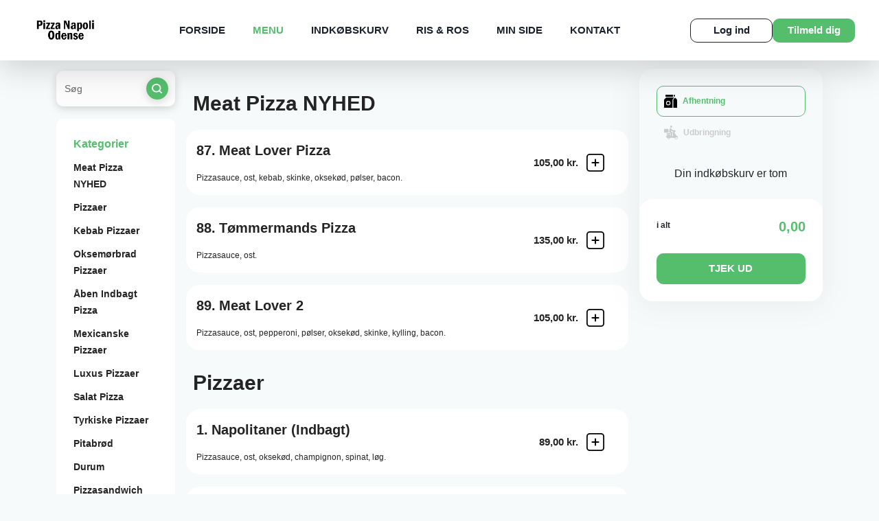

--- FILE ---
content_type: text/html
request_url: https://napoliodense.dk/menu.php?cats=16
body_size: 23564
content:


<!DOCTYPE html>
<html lang="da">

<head>
    <!-- Meta -->
    <meta charset="ISO-8859-1">
    <meta name="viewport" content="width=device-width, initial-scale=1.0, maximum-scale=1.0">
    <meta http-equiv="X-UA-Compatible" content="ie=edge">
    <title>Pizza Napoli - Odense - Takeaway Restaurant - Online Bestilling | MENU</title>
    <meta name="description" content="Pizza og mere på menukortet hos Pizza Napoli i Odense og når du bestiller på vores hjemmeside, får du mulighed for rabatter."></meta>
<meta name="keywords" content="Pizza Online, Pizza Odense, Pizza, Spisested, online bestilling, mad, spiser, spise, spis, online bestilling, Fyn Restaurant, mad bestil mad online, pizzaria Odense, Odense, Spis Odense, Mad Odense, Restaurant, restaurant pizzaer, pizzeria, online pizzeria, ePizzera pizzeria, pizzeria, pizza i Odense, Web Wap Solutions, Web Solutions, Wap Solutions, eRestaurant, eRestaurant Suite Professional, Pizza Webshop, Pizza Online Butik"></meta>
<meta name="Title" content="Pizza Napoli - Take Away restaurant online - Odense"></meta>
<meta name="Abstract" content="Pizza Napoli - Odense Spisested Restaurant Odense Restaurant Pizza Odense Pizzeria Odense, Web Wap Solutions - eRestaurant."></meta>
<meta name="Copyright" content="(C) RESTO - eRestaurant"></meta>
<meta name="Author" content="eRestaurant - www.erestaurant.dk"></meta>

<meta name="DC.Title" content="Pizza Napoli Takeaway - Odense Pizza og mere på menukortet og når du bestiller på vores hjemmeside, får du mulighed for rabatter"></meta>
<meta name="DC.Description" content="Pizza Napoli Takeaway - Odense - Pizza og mere på menukortet hos Pizza Napoli i Odense og når du bestiller på vores hjemmeside, får du mulighed for rabatter."></meta>
<meta name="DC.Subject" content="Pizza Napoli Takeaway - Odense Pizza og mere på menukortet og når du bestiller på vores hjemmeside, får du mulighed for rabatter."></meta>
<meta name="DC.Creator" content="eRestaurant RESTO - http://erestaurant.dk"></meta>
<meta name="DC.Publisher" content="eRestaurant RESTO - http://erestaurant.dk"></meta>
<meta name="DC.Date" content="2007-11-01"></meta>
<meta name="DC.Language" content="da"></meta>

<!-- Bing auth -->
<meta name="msvalidate.01" content="D1C3D2ECFFF1FFB903CAB31ECD3012F8" />

<!-- Favicon -->
<link rel="apple-touch-icon" sizes="180x180" href="template/yilmaz2022/images/favicon/apple-touch-icon.png">
<link rel="icon" type="image/png" sizes="32x32" href="template/yilmaz2022/images/favicon/favicon-32x32.png">
<link rel="icon" type="image/png" sizes="16x16" href="template/yilmaz2022/images/favicon/favicon-16x16.png">
<link rel="manifest" href="template/yilmaz2022/images/favicon/site.webmanifest">
<link rel="canonical" href="https://napoliodense.dk" />
<!-- Favicon End -->


<meta property="og:url"           content="https://napoliodense.dk" />
<meta property="og:type"          content="website" />
<meta property="og:title"         content="Pizza Napoli" />
<meta property="og:description"   content="Pizza Napoli Takeaway i Odense" />
<meta property="og:image"         content="https://napoliodense.dk/template/yilmaz2022/images/logo.png" />

<meta http-equiv="Content-Language" content="da"></meta>

<meta http-equiv="Cache-Control" content="no-cache">



<meta name="Revisit-After" content="7 Days"></meta>
<meta name="robots" content="noarchive"></meta>
<meta name="googlebot" content="noarchive"></meta>
<meta name="distribution" content="GLOBAL"></meta>
    <!-- Meta End-->

    <!-- Favicon -->
    <link rel="apple-touch-icon" sizes="180x180" href="template/yilmaz2022/images/favicon/apple-touch-icon.png">
    <link rel="icon" type="image/png" sizes="32x32" href="template/yilmaz2022/images/favicon/favicon-32x32.png">
    <link rel="icon" type="image/png" sizes="16x16" href="template/yilmaz2022/images/favicon/favicon-16x16.png">
    <link rel="manifest" href="template/yilmaz2022/images/favicon/site.webmanifest?ver=20250422">
    <!-- Favicon End -->

    <!-- view css and js -->
    
    
    
    <script type="text/javascript">
        window.addEventListener('load', (event) => {
            var _gaq = _gaq || [];
            _gaq.push(['_setAccount', 'UA-56321887-1']);
            _gaq.push(['_setDomainName', 'napoliodense.dk']);
            _gaq.push(['_trackPageview']);

            (function() {
                var ga = document.createElement('script'); ga.type = 'text/javascript'; ga.async = true;
                ga.src = ('https:' == document.location.protocol ? 'https://ssl' : 'http://www') + '.google-analytics.com/ga.js';
                var s = document.getElementsByTagName('script')[0]; s.parentNode.insertBefore(ga, s);
            })();
        })
    </script>





    <!-- Links -->
    <link href="https://fonts.googleapis.com/css2?family=Inter:wght@100;200;300;400;500;600;700;800;900&display=swap"
          rel="stylesheet">
    <link href="https://cdn.jsdelivr.net/npm/bootstrap@5.1.1/dist/css/bootstrap.min.css?ver=20250422" rel="stylesheet"
          integrity="sha384-F3w7mX95PdgyTmZZMECAngseQB83DfGTowi0iMjiWaeVhAn4FJkqJByhZMI3AhiU" crossorigin="anonymous">
    <link href="https://maxcdn.bootstrapcdn.com/font-awesome/4.7.0/css/font-awesome.min.css?ver=20250422" rel="stylesheet">
    <link href="https://cdnjs.cloudflare.com/ajax/libs/animate.css/3.7.2/animate.min.css?ver=20250422" rel="stylesheet">
    <link href="https://cdnjs.cloudflare.com/ajax/libs/intl-tel-input/17.0.8/css/intlTelInput.min.css?ver=20250422" rel="stylesheet">
    <link rel="stylesheet" type="text/css" href="views/desktop-yilmaz2022/js/jquery/ext/timepicker-0.3.3/jquery.ui.timepicker.css?ver=0.3.3" />
    <link href="views/desktop-yilmaz2022/css/lightbox.min.css?ver=20250422" rel="stylesheet">
    
    
    

    <link href="views/desktop-yilmaz2022/css/semantic/calendar.css?ver=20250422" media="print" onload="this.media='all'">

    <link href="views/desktop-yilmaz2022/css/main.css?ver=20250422" rel="stylesheet">
        <link href="views/desktop-yilmaz2022/css/erestaurant.css?ver=20250422" rel="stylesheet">
    <link href="template/yilmaz2022/css/shop.css?ver=20250422-" rel="stylesheet">
    <!-- Links End -->

    </head>

<body itemscope itemtype="https://schema.org/Restaurant">


<div id="fb-root"></div>
<script async defer crossorigin="anonymous" src="https://connect.facebook.net/en_US/sdk.js#xfbml=1&version=v20.0" nonce="xzAI1SFD"></script>



<!-- Header -->
<header>
    <a href="index.php" class="logo">
        <img itemprop="image" src="template/yilmaz2022/images/logo.png" alt="Logo" title="Pizza Napoli" fetchpriority="high">
    </a>

    <nav>
    <ul class="menu">
                                                        <li id="index-menu-item" class="top-menu-item menu-index">
                                                    <a href="forside" title="Forside" rel="canonical">Forside</a>
                                            </li>
                                                                                    <li id="menu-menu-item" class="top-menu-item menu-menu active">
                                                    <a href="menu" title="Menu" rel="canonical">Menu</a>
                                            </li>
                                                                                    <li id="cart-menu-item" class="top-menu-item menu-cart">
                                                    <a href="kurv" title="Indkøbskurv" rel="canonical">Indkøbskurv</a>
                                            </li>
                                                                                                        <li id="review-menu-item" class="top-menu-item menu-review">
                                                    <a href="risogros" title="Ris & Ros" rel="canonical">Ris & Ros</a>
                                            </li>
                                                                                                        <li id="mypage-menu-item" class="top-menu-item menu-mypage">
                                                    <a href="minside" title="Min Side" rel="canonical">Min Side</a>
                                            </li>
                                                                                    <li id="contact-menu-item" class="top-menu-item menu-contact">
                                                    <a href="kontakt" title="Kontakt" rel="canonical">Kontakt</a>
                                            </li>
                                                                            
        <!--
                <li id="index-menu-item" class="active top-menu-item"><a href="forside" title="Forside" rel="canonical">FORSIDE</a></li>
                <li id="menu-menu-item" class="top-menu-item"><a href="menu" title="Menu" rel="canonical">MENU</a></li>
                <li id="cart-menu-item" class="top-menu-item"><a href="kurv" title="Indkøbskurv">INDKØBSKURV</a></li>
                <li id="review-menu-item" class="top-menu-item"><a href="risogros" title="Ris og Ros">RIS & ROS</a></li>
                <li id="mypage-menu-item" class="top-menu-item"><a href="minside" title="Min Side">MIN SIDE</a></li>
                <li id="contact-menu-item" class="top-menu-item"><a href="kontakt" title="Kontakt os" rel="canonical">KONTAKT</a></li>

                                                                                                                                                                                                                                                                                                                                                                                                                                                                                            
                -->
    </ul>
    <a href="#" class="menu-trigger">
        <span></span>
        <span></span>
        <span></span>
    </a>
</nav>
<div class="actions">
            <a href="#" title="Log Ind" class="login-btn button-style-01 hover01" style="--bg-color: #fff; --color: #1C212D; --border-color:#1C212D; --height: 35px; --width: 120px;" data-bs-toggle="modal" data-bs-target="#modalLogin">Log ind</a>
        <a href="#" title="Tilmeld dig" class="register-btn button-style-01 hover01" style="--bg-color: #55BE6D; --color: #fff; --border-color:#55BE6D ; --height: 35px; --width: 120px;" data-bs-toggle="modal" data-bs-target="#modalRegistration">Tilmeld dig</a>
    </div>
</header>
<!-- Header End -->
    
    <section id="style1" class="menu-page menuid-1" itemscope itemprop="hasMenu" itemtype="http://schema.org/Menu">
        <div class="container">
            <div class="row">
                <div class="col-xl-2 col-lg-12">
    <div class="search">
        <input type="text" name="search" id="search-menu-input" placeholder="Søg" onkeyup="search.menuSearchChange(this);"/>
        <div class="icon">
            <img src="views/desktop-yilmaz2022/images/icons/search.svg" alt="search" onclick="search.menuSearch();" id="product-search-icon">
        </div>
    </div>

    <div class="menu-list">
        <div class="head">Kategorier</div>
        <ul>
                            <li><a href="#category-19">Meat Pizza NYHED</a></li>
                            <li><a href="#category-1">Pizzaer</a></li>
                            <li><a href="#category-2">Kebab Pizzaer</a></li>
                            <li><a href="#category-3">Oksemørbrad Pizzaer</a></li>
                            <li><a href="#category-4">Åben Indbagt Pizza</a></li>
                            <li><a href="#category-5">Mexicanske Pizzaer</a></li>
                            <li><a href="#category-6">Luxus Pizzaer</a></li>
                            <li><a href="#category-7">Salat Pizza</a></li>
                            <li><a href="#category-8">Tyrkiske Pizzaer</a></li>
                            <li><a href="#category-9">Pitabrød</a></li>
                            <li><a href="#category-10">Durum</a></li>
                            <li><a href="#category-11">Pizzasandwich</a></li>
                            <li><a href="#category-12">Pastaretter</a></li>
                            <li><a href="#category-13">Salater</a></li>
                            <li><a href="#category-14">Grillmad</a></li>
                            <li><a href="#category-15">Burger</a></li>
                            <li><a href="#category-16">Hjemmelavet Burger</a></li>
                            <li><a href="#category-17">Børne Pizza</a></li>
                            <li><a href="#category-18">Drikkevarer</a></li>
            
        </ul>
    </div>
</div>

                <div class="col-xl-7 col-lg-8">
                    <ul class="head-mid-time" style="display: none">
    <li><img src="views/desktop-yilmaz2022/images/materials/house.svg" alt="house">Levering mellem <strong>11:00 - 21:20</strong>
    </li>
    <li><img src="views/desktop-yilmaz2022/images/materials/time-left.svg" alt="deliverytime"> Leveringstid <strong>24 - 36 min.</strong>
    </li>
</ul>

<div id="custom-header"></div>
                    


                    <div>
                        <div class="menu-cart-list">
                                                        <div class="page-section category-wrapper menuid-1" id="category-19" itemscope itemprop="hasMenuSection" itemtype="http://schema.org/MenuSection">
                                <div class="menu-title">
                                    <h2 itemprop="name">
                                        Meat Pizza NYHED
                                                                            </h2>
                                    <p itemprop="description"></p>
                                </div>
                                                                    <div class="product-wrapper  card-01 product-114" data-category-id="19" data-id="114" data-product-unavailable="1" data-unavailable="">
                                        <div class="card-info" itemscope itemprop="hasMenuItem" itemtype="http://schema.org/MenuItem">
                                            <div class="text">
                                                <div class="name product-name" itemprop="name">
                                                    <span class="product-menu-number">87.</span> Meat Lover Pizza 

                                                                                                                                                            
                                                                                                                                                                                                                                                                </div>
                                                <p class="product-toppings" itemprop="menuAddOn">
                                                                                                                                                            <span class="first-product-topping product-topping">Pizzasauce,</span>
                                                                                                                                                                                                                <span class="product-topping">Ost,</span>
                                                                                                                                                                                                                <span class="product-topping">Kebab,</span>
                                                                                                                                                                                                                <span class="product-topping">Skinke,</span>
                                                                                                                                                                                                                <span class="product-topping">Oksekød,</span>
                                                                                                                                                                                                                <span class="product-topping">Pølser,</span>
                                                                                                                                                                                                                <span class="last-product-topping product-topping">Bacon.</span>
                                                                                                        
                                                </p>
                                                <p itemprop="nutrition"></p>
                                            </div>
                                                                                        <div class="add-btn">
                                                <div class="price">
                                                    <span >
                                                                                                                105,00 kr.
                                                    </span>
                                                </div>
                                                                                                <a href="javascript:void(0);" class="add-plus" onclick="javascript:menu.openProductDetailsDialog(114);">
                                                                                                            <img src="views/desktop-yilmaz2022/images/materials/add-plus.svg" alt="add">
                                                                                                    </a>
                                                                                            </div>
                                                                                    </div>
                                        <a href="javascript:void(0);" class="picture">
                                            
                                        </a>
                                    </div>
                                                                    <div class="product-wrapper  card-01 product-115" data-category-id="19" data-id="115" data-product-unavailable="1" data-unavailable="">
                                        <div class="card-info" itemscope itemprop="hasMenuItem" itemtype="http://schema.org/MenuItem">
                                            <div class="text">
                                                <div class="name product-name" itemprop="name">
                                                    <span class="product-menu-number">88.</span> Tømmermands Pizza

                                                                                                                                                            
                                                                                                                                                                                                                                                                </div>
                                                <p class="product-toppings" itemprop="menuAddOn">
                                                                                                                                                            <span class="first-product-topping product-topping">Pizzasauce,</span>
                                                                                                                                                                                                                <span class="last-product-topping product-topping">Ost.</span>
                                                                                                        
                                                </p>
                                                <p itemprop="nutrition"></p>
                                            </div>
                                                                                        <div class="add-btn">
                                                <div class="price">
                                                    <span >
                                                                                                                135,00 kr.
                                                    </span>
                                                </div>
                                                                                                <a href="javascript:void(0);" class="add-plus" onclick="javascript:menu.openProductDetailsDialog(115);">
                                                                                                            <img src="views/desktop-yilmaz2022/images/materials/add-plus.svg" alt="add">
                                                                                                    </a>
                                                                                            </div>
                                                                                    </div>
                                        <a href="javascript:void(0);" class="picture">
                                            
                                        </a>
                                    </div>
                                                                    <div class="product-wrapper  card-01 product-116" data-category-id="19" data-id="116" data-product-unavailable="1" data-unavailable="">
                                        <div class="card-info" itemscope itemprop="hasMenuItem" itemtype="http://schema.org/MenuItem">
                                            <div class="text">
                                                <div class="name product-name" itemprop="name">
                                                    <span class="product-menu-number">89.</span> Meat Lover 2

                                                                                                                                                            
                                                                                                                                                                                                                                                                </div>
                                                <p class="product-toppings" itemprop="menuAddOn">
                                                                                                                                                            <span class="first-product-topping product-topping">Pizzasauce,</span>
                                                                                                                                                                                                                <span class="product-topping">Ost,</span>
                                                                                                                                                                                                                <span class="product-topping">Pepperoni,</span>
                                                                                                                                                                                                                <span class="product-topping">Pølser,</span>
                                                                                                                                                                                                                <span class="product-topping">Oksekød,</span>
                                                                                                                                                                                                                <span class="product-topping">Skinke,</span>
                                                                                                                                                                                                                <span class="product-topping">Kylling,</span>
                                                                                                                                                                                                                <span class="last-product-topping product-topping">Bacon.</span>
                                                                                                        
                                                </p>
                                                <p itemprop="nutrition"></p>
                                            </div>
                                                                                        <div class="add-btn">
                                                <div class="price">
                                                    <span >
                                                                                                                105,00 kr.
                                                    </span>
                                                </div>
                                                                                                <a href="javascript:void(0);" class="add-plus" onclick="javascript:menu.openProductDetailsDialog(116);">
                                                                                                            <img src="views/desktop-yilmaz2022/images/materials/add-plus.svg" alt="add">
                                                                                                    </a>
                                                                                            </div>
                                                                                    </div>
                                        <a href="javascript:void(0);" class="picture">
                                            
                                        </a>
                                    </div>
                                
                            </div>
                                                        <div class="page-section category-wrapper menuid-1" id="category-1" itemscope itemprop="hasMenuSection" itemtype="http://schema.org/MenuSection">
                                <div class="menu-title">
                                    <h2 itemprop="name">
                                        Pizzaer
                                                                            </h2>
                                    <p itemprop="description"></p>
                                </div>
                                                                    <div class="product-wrapper  card-01 product-1" data-category-id="1" data-id="1" data-product-unavailable="1" data-unavailable="">
                                        <div class="card-info" itemscope itemprop="hasMenuItem" itemtype="http://schema.org/MenuItem">
                                            <div class="text">
                                                <div class="name product-name" itemprop="name">
                                                    <span class="product-menu-number">1.</span> Napolitaner (Indbagt)

                                                                                                                                                            
                                                                                                                                                                                                                                                                </div>
                                                <p class="product-toppings" itemprop="menuAddOn">
                                                                                                                                                            <span class="first-product-topping product-topping">Pizzasauce,</span>
                                                                                                                                                                                                                <span class="product-topping">Ost,</span>
                                                                                                                                                                                                                <span class="product-topping">Oksekød,</span>
                                                                                                                                                                                                                <span class="product-topping">Champignon,</span>
                                                                                                                                                                                                                <span class="product-topping">Spinat,</span>
                                                                                                                                                                                                                <span class="last-product-topping product-topping">Løg.</span>
                                                                                                        
                                                </p>
                                                <p itemprop="nutrition"></p>
                                            </div>
                                                                                        <div class="add-btn">
                                                <div class="price">
                                                    <span >
                                                                                                                89,00 kr.
                                                    </span>
                                                </div>
                                                                                                <a href="javascript:void(0);" class="add-plus" onclick="javascript:menu.openProductDetailsDialog(1);">
                                                                                                            <img src="views/desktop-yilmaz2022/images/materials/add-plus.svg" alt="add">
                                                                                                    </a>
                                                                                            </div>
                                                                                    </div>
                                        <a href="javascript:void(0);" class="picture">
                                            
                                        </a>
                                    </div>
                                                                    <div class="product-wrapper  card-01 product-135" data-category-id="1" data-id="135" data-product-unavailable="1" data-unavailable="">
                                        <div class="card-info" itemscope itemprop="hasMenuItem" itemtype="http://schema.org/MenuItem">
                                            <div class="text">
                                                <div class="name product-name" itemprop="name">
                                                    <span class="product-menu-number">1 MENU.</span> MENU 1

                                                                                                                                                            
                                                                                                                                                                                                                                                                </div>
                                                <p class="product-toppings" itemprop="menuAddOn">
                                                                                                                                                            <span class="first-product-topping product-topping">Familiepizza(1-30),</span>
                                                                                                                                                                                                                <span class="product-topping">Stor Pommes,</span>
                                                                                                                                                                                                                <span class="last-product-topping product-topping">1,5 L Sodavand.</span>
                                                                                                        
                                                </p>
                                                <p itemprop="nutrition">Skriv i kommentarfelt hvilken pizza (vælg mellem 1-30) <br />
<br />
OBS: Gratis cola tilbud gælder ikke på denne produkt. </p>
                                            </div>
                                                                                        <div class="add-btn">
                                                <div class="price">
                                                    <span >
                                                                                                                275,00 kr.
                                                    </span>
                                                </div>
                                                                                                <a href="javascript:void(0);" class="add-plus" onclick="javascript:menu.openProductDetailsDialog(135);">
                                                                                                            <img src="views/desktop-yilmaz2022/images/materials/add-plus.svg" alt="add">
                                                                                                    </a>
                                                                                            </div>
                                                                                    </div>
                                        <a href="javascript:void(0);" class="picture">
                                            
                                        </a>
                                    </div>
                                                                    <div class="product-wrapper  card-01 product-2" data-category-id="1" data-id="2" data-product-unavailable="1" data-unavailable="">
                                        <div class="card-info" itemscope itemprop="hasMenuItem" itemtype="http://schema.org/MenuItem">
                                            <div class="text">
                                                <div class="name product-name" itemprop="name">
                                                    <span class="product-menu-number">2.</span> Vesuvio

                                                                                                                                                            
                                                                                                                                                                                                                                                                </div>
                                                <p class="product-toppings" itemprop="menuAddOn">
                                                                                                                                                            <span class="first-product-topping product-topping">Pizzasauce,</span>
                                                                                                                                                                                                                <span class="product-topping">Ost,</span>
                                                                                                                                                                                                                <span class="product-topping">Bovskinke,</span>
                                                                                                                                                                                                                <span class="last-product-topping product-topping">Løg.</span>
                                                                                                        
                                                </p>
                                                <p itemprop="nutrition"></p>
                                            </div>
                                                                                        <div class="add-btn">
                                                <div class="price">
                                                    <span >
                                                                                                                89,00 kr.
                                                    </span>
                                                </div>
                                                                                                <a href="javascript:void(0);" class="add-plus" onclick="javascript:menu.openProductDetailsDialog(2);">
                                                                                                            <img src="views/desktop-yilmaz2022/images/materials/add-plus.svg" alt="add">
                                                                                                    </a>
                                                                                            </div>
                                                                                    </div>
                                        <a href="javascript:void(0);" class="picture">
                                            
                                        </a>
                                    </div>
                                                                    <div class="product-wrapper  card-01 product-136" data-category-id="1" data-id="136" data-product-unavailable="1" data-unavailable="">
                                        <div class="card-info" itemscope itemprop="hasMenuItem" itemtype="http://schema.org/MenuItem">
                                            <div class="text">
                                                <div class="name product-name" itemprop="name">
                                                    <span class="product-menu-number">2 MENU.</span> MENU 2

                                                                                                                                                            
                                                                                                                                                                                                                                                                </div>
                                                <p class="product-toppings" itemprop="menuAddOn">
                                                                                                                                                            <span class="first-product-topping product-topping">XL Familiepizza,</span>
                                                                                                                                                                                                                <span class="product-topping">Stor Pommes,</span>
                                                                                                                                                                                                                <span class="last-product-topping product-topping">1.5 l sodavand.</span>
                                                                                                        
                                                </p>
                                                <p itemprop="nutrition">Skriv i kommentar felt hvilken pizza (vælg mellem 1-30)<br />
<br />
OBS: Gratis cola tilbud gælder ikke på denne produkt. </p>
                                            </div>
                                                                                        <div class="add-btn">
                                                <div class="price">
                                                    <span >
                                                                                                                365,00 kr.
                                                    </span>
                                                </div>
                                                                                                <a href="javascript:void(0);" class="add-plus" onclick="javascript:menu.openProductDetailsDialog(136);">
                                                                                                            <img src="views/desktop-yilmaz2022/images/materials/add-plus.svg" alt="add">
                                                                                                    </a>
                                                                                            </div>
                                                                                    </div>
                                        <a href="javascript:void(0);" class="picture">
                                            
                                        </a>
                                    </div>
                                                                    <div class="product-wrapper  card-01 product-3" data-category-id="1" data-id="3" data-product-unavailable="1" data-unavailable="">
                                        <div class="card-info" itemscope itemprop="hasMenuItem" itemtype="http://schema.org/MenuItem">
                                            <div class="text">
                                                <div class="name product-name" itemprop="name">
                                                    <span class="product-menu-number">3.</span> Tonno

                                                                                                                                                            
                                                                                                                                                                                                                                                                </div>
                                                <p class="product-toppings" itemprop="menuAddOn">
                                                                                                                                                            <span class="first-product-topping product-topping">Pizzasauce,</span>
                                                                                                                                                                                                                <span class="product-topping">Ost,</span>
                                                                                                                                                                                                                <span class="product-topping">Tun,</span>
                                                                                                                                                                                                                <span class="product-topping">Champignon,</span>
                                                                                                                                                                                                                <span class="last-product-topping product-topping">Løg.</span>
                                                                                                        
                                                </p>
                                                <p itemprop="nutrition"></p>
                                            </div>
                                                                                        <div class="add-btn">
                                                <div class="price">
                                                    <span >
                                                                                                                89,00 kr.
                                                    </span>
                                                </div>
                                                                                                <a href="javascript:void(0);" class="add-plus" onclick="javascript:menu.openProductDetailsDialog(3);">
                                                                                                            <img src="views/desktop-yilmaz2022/images/materials/add-plus.svg" alt="add">
                                                                                                    </a>
                                                                                            </div>
                                                                                    </div>
                                        <a href="javascript:void(0);" class="picture">
                                            
                                        </a>
                                    </div>
                                                                    <div class="product-wrapper  card-01 product-137" data-category-id="1" data-id="137" data-product-unavailable="1" data-unavailable="">
                                        <div class="card-info" itemscope itemprop="hasMenuItem" itemtype="http://schema.org/MenuItem">
                                            <div class="text">
                                                <div class="name product-name" itemprop="name">
                                                    <span class="product-menu-number">3 MENU.</span> MENU 3

                                                                                                                                                            
                                                                                                                                                                                                                                                                </div>
                                                <p class="product-toppings" itemprop="menuAddOn">
                                                                                                                                                            <span class="first-product-topping product-topping">Kæmpe Familiepizza,</span>
                                                                                                                                                                                                                <span class="product-topping">Stor Pommes,</span>
                                                                                                                                                                                                                <span class="last-product-topping product-topping">1.5 l sodavand.</span>
                                                                                                        
                                                </p>
                                                <p itemprop="nutrition">Vælg pizzaen mellem 1-30 , skriv i kommentarfelt <br />
<br />
OBS: Gratis cola tilbud gælder ikke på denne produkt. </p>
                                            </div>
                                                                                        <div class="add-btn">
                                                <div class="price">
                                                    <span >
                                                                                                                395,00 kr.
                                                    </span>
                                                </div>
                                                                                                <a href="javascript:void(0);" class="add-plus" onclick="javascript:menu.openProductDetailsDialog(137);">
                                                                                                            <img src="views/desktop-yilmaz2022/images/materials/add-plus.svg" alt="add">
                                                                                                    </a>
                                                                                            </div>
                                                                                    </div>
                                        <a href="javascript:void(0);" class="picture">
                                            
                                        </a>
                                    </div>
                                                                    <div class="product-wrapper  card-01 product-4" data-category-id="1" data-id="4" data-product-unavailable="1" data-unavailable="">
                                        <div class="card-info" itemscope itemprop="hasMenuItem" itemtype="http://schema.org/MenuItem">
                                            <div class="text">
                                                <div class="name product-name" itemprop="name">
                                                    <span class="product-menu-number">4.</span> Pompei

                                                                                                                                                            
                                                                                                                                                                                                                                                                </div>
                                                <p class="product-toppings" itemprop="menuAddOn">
                                                                                                                                                            <span class="first-product-topping product-topping">Pizzasauce,</span>
                                                                                                                                                                                                                <span class="product-topping">Ost,</span>
                                                                                                                                                                                                                <span class="product-topping">Bovskinke,</span>
                                                                                                                                                                                                                <span class="product-topping">Bacon,</span>
                                                                                                                                                                                                                <span class="last-product-topping product-topping">Løg.</span>
                                                                                                        
                                                </p>
                                                <p itemprop="nutrition"></p>
                                            </div>
                                                                                        <div class="add-btn">
                                                <div class="price">
                                                    <span >
                                                                                                                89,00 kr.
                                                    </span>
                                                </div>
                                                                                                <a href="javascript:void(0);" class="add-plus" onclick="javascript:menu.openProductDetailsDialog(4);">
                                                                                                            <img src="views/desktop-yilmaz2022/images/materials/add-plus.svg" alt="add">
                                                                                                    </a>
                                                                                            </div>
                                                                                    </div>
                                        <a href="javascript:void(0);" class="picture">
                                            
                                        </a>
                                    </div>
                                                                    <div class="product-wrapper  card-01 product-5" data-category-id="1" data-id="5" data-product-unavailable="1" data-unavailable="">
                                        <div class="card-info" itemscope itemprop="hasMenuItem" itemtype="http://schema.org/MenuItem">
                                            <div class="text">
                                                <div class="name product-name" itemprop="name">
                                                    <span class="product-menu-number">5.</span> Amalfi

                                                                                                                                                            
                                                                                                                                                                                                                                                                </div>
                                                <p class="product-toppings" itemprop="menuAddOn">
                                                                                                                                                            <span class="first-product-topping product-topping">Pizzasauce,</span>
                                                                                                                                                                                                                <span class="product-topping">Ost,</span>
                                                                                                                                                                                                                <span class="product-topping">Oksekød,</span>
                                                                                                                                                                                                                <span class="product-topping">Rejer,</span>
                                                                                                                                                                                                                <span class="product-topping">Champignon,</span>
                                                                                                                                                                                                                <span class="last-product-topping product-topping">Løg.</span>
                                                                                                        
                                                </p>
                                                <p itemprop="nutrition"></p>
                                            </div>
                                                                                        <div class="add-btn">
                                                <div class="price">
                                                    <span >
                                                                                                                89,00 kr.
                                                    </span>
                                                </div>
                                                                                                <a href="javascript:void(0);" class="add-plus" onclick="javascript:menu.openProductDetailsDialog(5);">
                                                                                                            <img src="views/desktop-yilmaz2022/images/materials/add-plus.svg" alt="add">
                                                                                                    </a>
                                                                                            </div>
                                                                                    </div>
                                        <a href="javascript:void(0);" class="picture">
                                            
                                        </a>
                                    </div>
                                                                    <div class="product-wrapper  card-01 product-6" data-category-id="1" data-id="6" data-product-unavailable="1" data-unavailable="">
                                        <div class="card-info" itemscope itemprop="hasMenuItem" itemtype="http://schema.org/MenuItem">
                                            <div class="text">
                                                <div class="name product-name" itemprop="name">
                                                    <span class="product-menu-number">6.</span> Fughi Vegeta

                                                                                                                                                            
                                                                                                                                                                                                                                                                </div>
                                                <p class="product-toppings" itemprop="menuAddOn">
                                                                                                                                                            <span class="first-product-topping product-topping">Pizzasauce,</span>
                                                                                                                                                                                                                <span class="product-topping">Ost,</span>
                                                                                                                                                                                                                <span class="product-topping">Champignon,</span>
                                                                                                                                                                                                                <span class="product-topping">Rød peber,</span>
                                                                                                                                                                                                                <span class="product-topping">Løg,</span>
                                                                                                                                                                                                                <span class="last-product-topping product-topping">Æg.</span>
                                                                                                        
                                                </p>
                                                <p itemprop="nutrition"></p>
                                            </div>
                                                                                        <div class="add-btn">
                                                <div class="price">
                                                    <span >
                                                                                                                89,00 kr.
                                                    </span>
                                                </div>
                                                                                                <a href="javascript:void(0);" class="add-plus" onclick="javascript:menu.openProductDetailsDialog(6);">
                                                                                                            <img src="views/desktop-yilmaz2022/images/materials/add-plus.svg" alt="add">
                                                                                                    </a>
                                                                                            </div>
                                                                                    </div>
                                        <a href="javascript:void(0);" class="picture">
                                            
                                        </a>
                                    </div>
                                                                    <div class="product-wrapper  card-01 product-119" data-category-id="1" data-id="119" data-product-unavailable="1" data-unavailable="">
                                        <div class="card-info" itemscope itemprop="hasMenuItem" itemtype="http://schema.org/MenuItem">
                                            <div class="text">
                                                <div class="name product-name" itemprop="name">
                                                    <span class="product-menu-number">6A.</span> Fughi Vegetar A

                                                                                                                                                            
                                                                                                                                                                                                                                                                </div>
                                                <p class="product-toppings" itemprop="menuAddOn">
                                                                                                                                                            <span class="first-product-topping product-topping">Pizzasauce,</span>
                                                                                                                                                                                                                <span class="product-topping">Ost,</span>
                                                                                                                                                                                                                <span class="product-topping">Champignon,</span>
                                                                                                                                                                                                                <span class="product-topping">Rød peber,</span>
                                                                                                                                                                                                                <span class="product-topping">Løg,</span>
                                                                                                                                                                                                                <span class="product-topping">Majs,</span>
                                                                                                                                                                                                                <span class="last-product-topping product-topping">Spinat.</span>
                                                                                                        
                                                </p>
                                                <p itemprop="nutrition"></p>
                                            </div>
                                                                                        <div class="add-btn">
                                                <div class="price">
                                                    <span >
                                                                                                                89,00 kr.
                                                    </span>
                                                </div>
                                                                                                <a href="javascript:void(0);" class="add-plus" onclick="javascript:menu.openProductDetailsDialog(119);">
                                                                                                            <img src="views/desktop-yilmaz2022/images/materials/add-plus.svg" alt="add">
                                                                                                    </a>
                                                                                            </div>
                                                                                    </div>
                                        <a href="javascript:void(0);" class="picture">
                                            
                                        </a>
                                    </div>
                                                                    <div class="product-wrapper  card-01 product-7" data-category-id="1" data-id="7" data-product-unavailable="1" data-unavailable="">
                                        <div class="card-info" itemscope itemprop="hasMenuItem" itemtype="http://schema.org/MenuItem">
                                            <div class="text">
                                                <div class="name product-name" itemprop="name">
                                                    <span class="product-menu-number">7.</span> Capricciosa

                                                                                                                                                            
                                                                                                                                                                                                                                                                </div>
                                                <p class="product-toppings" itemprop="menuAddOn">
                                                                                                                                                            <span class="first-product-topping product-topping">Pizzasauce,</span>
                                                                                                                                                                                                                <span class="product-topping">Ost,</span>
                                                                                                                                                                                                                <span class="product-topping">Bovskinke,</span>
                                                                                                                                                                                                                <span class="product-topping">Champignon,</span>
                                                                                                                                                                                                                <span class="last-product-topping product-topping">Løg.</span>
                                                                                                        
                                                </p>
                                                <p itemprop="nutrition"></p>
                                            </div>
                                                                                        <div class="add-btn">
                                                <div class="price">
                                                    <span >
                                                                                                                89,00 kr.
                                                    </span>
                                                </div>
                                                                                                <a href="javascript:void(0);" class="add-plus" onclick="javascript:menu.openProductDetailsDialog(7);">
                                                                                                            <img src="views/desktop-yilmaz2022/images/materials/add-plus.svg" alt="add">
                                                                                                    </a>
                                                                                            </div>
                                                                                    </div>
                                        <a href="javascript:void(0);" class="picture">
                                            
                                        </a>
                                    </div>
                                                                    <div class="product-wrapper  card-01 product-8" data-category-id="1" data-id="8" data-product-unavailable="1" data-unavailable="">
                                        <div class="card-info" itemscope itemprop="hasMenuItem" itemtype="http://schema.org/MenuItem">
                                            <div class="text">
                                                <div class="name product-name" itemprop="name">
                                                    <span class="product-menu-number">8.</span> Salatpizza med kebab

                                                                                                                                                            
                                                                                                                                                                                                                                                                </div>
                                                <p class="product-toppings" itemprop="menuAddOn">
                                                                                                                                                            <span class="first-product-topping product-topping">Pizzasauce,</span>
                                                                                                                                                                                                                <span class="product-topping">Ost,</span>
                                                                                                                                                                                                                <span class="product-topping">Kebab,</span>
                                                                                                                                                                                                                <span class="product-topping">Salat,</span>
                                                                                                                                                                                                                <span class="last-product-topping product-topping">Dressing.</span>
                                                                                                        
                                                </p>
                                                <p itemprop="nutrition"></p>
                                            </div>
                                                                                        <div class="add-btn">
                                                <div class="price">
                                                    <span >
                                                                                                                89,00 kr.
                                                    </span>
                                                </div>
                                                                                                <a href="javascript:void(0);" class="add-plus" onclick="javascript:menu.openProductDetailsDialog(8);">
                                                                                                            <img src="views/desktop-yilmaz2022/images/materials/add-plus.svg" alt="add">
                                                                                                    </a>
                                                                                            </div>
                                                                                    </div>
                                        <a href="javascript:void(0);" class="picture">
                                            
                                        </a>
                                    </div>
                                                                    <div class="product-wrapper  card-01 product-24" data-category-id="1" data-id="24" data-product-unavailable="1" data-unavailable="">
                                        <div class="card-info" itemscope itemprop="hasMenuItem" itemtype="http://schema.org/MenuItem">
                                            <div class="text">
                                                <div class="name product-name" itemprop="name">
                                                    <span class="product-menu-number">9.</span> Efter kundens humør

                                                                                                                                                            
                                                                                                                                                                                                                                                                </div>
                                                <p class="product-toppings" itemprop="menuAddOn">
                                                                                                                                                            <span class="first-product-topping product-topping">Pizzasauce,</span>
                                                                                                                                                                                                                <span class="last-product-topping product-topping">Ost.</span>
                                                                                                        
                                                </p>
                                                <p itemprop="nutrition"></p>
                                            </div>
                                                                                        <div class="add-btn">
                                                <div class="price">
                                                    <span >
                                                                                                                89,00 kr.
                                                    </span>
                                                </div>
                                                                                                <a href="javascript:void(0);" class="add-plus" onclick="javascript:menu.openProductDetailsDialog(24);">
                                                                                                            <img src="views/desktop-yilmaz2022/images/materials/add-plus.svg" alt="add">
                                                                                                    </a>
                                                                                            </div>
                                                                                    </div>
                                        <a href="javascript:void(0);" class="picture">
                                            
                                        </a>
                                    </div>
                                                                    <div class="product-wrapper  card-01 product-25" data-category-id="1" data-id="25" data-product-unavailable="1" data-unavailable="">
                                        <div class="card-info" itemscope itemprop="hasMenuItem" itemtype="http://schema.org/MenuItem">
                                            <div class="text">
                                                <div class="name product-name" itemprop="name">
                                                    <span class="product-menu-number">9A.</span> Efter kundens humør m. kebab

                                                                                                                                                            
                                                                                                                                                                                                                                                                </div>
                                                <p class="product-toppings" itemprop="menuAddOn">
                                                                                                                                                            <span class="first-product-topping product-topping">Pizzasauce,</span>
                                                                                                                                                                                                                <span class="product-topping">Ost,</span>
                                                                                                                                                                                                                <span class="last-product-topping product-topping">Kebab.</span>
                                                                                                        
                                                </p>
                                                <p itemprop="nutrition"></p>
                                            </div>
                                                                                        <div class="add-btn">
                                                <div class="price">
                                                    <span >
                                                                                                                95,00 kr.
                                                    </span>
                                                </div>
                                                                                                <a href="javascript:void(0);" class="add-plus" onclick="javascript:menu.openProductDetailsDialog(25);">
                                                                                                            <img src="views/desktop-yilmaz2022/images/materials/add-plus.svg" alt="add">
                                                                                                    </a>
                                                                                            </div>
                                                                                    </div>
                                        <a href="javascript:void(0);" class="picture">
                                            
                                        </a>
                                    </div>
                                                                    <div class="product-wrapper  card-01 product-9" data-category-id="1" data-id="9" data-product-unavailable="1" data-unavailable="">
                                        <div class="card-info" itemscope itemprop="hasMenuItem" itemtype="http://schema.org/MenuItem">
                                            <div class="text">
                                                <div class="name product-name" itemprop="name">
                                                    <span class="product-menu-number">10.</span> San Remo

                                                                                                                                                            
                                                                                                                                                                                                                                                                </div>
                                                <p class="product-toppings" itemprop="menuAddOn">
                                                                                                                                                            <span class="first-product-topping product-topping">Pizzasauce,</span>
                                                                                                                                                                                                                <span class="product-topping">Ost,</span>
                                                                                                                                                                                                                <span class="product-topping">Oksekød,</span>
                                                                                                                                                                                                                <span class="product-topping">Pølser,</span>
                                                                                                                                                                                                                <span class="product-topping">Ananas,</span>
                                                                                                                                                                                                                <span class="last-product-topping product-topping">Asparges.</span>
                                                                                                        
                                                </p>
                                                <p itemprop="nutrition"></p>
                                            </div>
                                                                                        <div class="add-btn">
                                                <div class="price">
                                                    <span >
                                                                                                                89,00 kr.
                                                    </span>
                                                </div>
                                                                                                <a href="javascript:void(0);" class="add-plus" onclick="javascript:menu.openProductDetailsDialog(9);">
                                                                                                            <img src="views/desktop-yilmaz2022/images/materials/add-plus.svg" alt="add">
                                                                                                    </a>
                                                                                            </div>
                                                                                    </div>
                                        <a href="javascript:void(0);" class="picture">
                                            
                                        </a>
                                    </div>
                                                                    <div class="product-wrapper  card-01 product-26" data-category-id="1" data-id="26" data-product-unavailable="1" data-unavailable="">
                                        <div class="card-info" itemscope itemprop="hasMenuItem" itemtype="http://schema.org/MenuItem">
                                            <div class="text">
                                                <div class="name product-name" itemprop="name">
                                                    <span class="product-menu-number">11.</span> Calzone Indbagt

                                                                                                                                                            
                                                                                                                                                                                                                                                                </div>
                                                <p class="product-toppings" itemprop="menuAddOn">
                                                                                                                                                            <span class="first-product-topping product-topping">Pizzasauce,</span>
                                                                                                                                                                                                                <span class="product-topping">Ost,</span>
                                                                                                                                                                                                                <span class="product-topping">Bovskinke,</span>
                                                                                                                                                                                                                <span class="product-topping">Kylling,</span>
                                                                                                                                                                                                                <span class="product-topping">Champignon,</span>
                                                                                                                                                                                                                <span class="last-product-topping product-topping">Æg.</span>
                                                                                                        
                                                </p>
                                                <p itemprop="nutrition"></p>
                                            </div>
                                                                                        <div class="add-btn">
                                                <div class="price">
                                                    <span >
                                                                                                                89,00 kr.
                                                    </span>
                                                </div>
                                                                                                <a href="javascript:void(0);" class="add-plus" onclick="javascript:menu.openProductDetailsDialog(26);">
                                                                                                            <img src="views/desktop-yilmaz2022/images/materials/add-plus.svg" alt="add">
                                                                                                    </a>
                                                                                            </div>
                                                                                    </div>
                                        <a href="javascript:void(0);" class="picture">
                                            
                                        </a>
                                    </div>
                                                                    <div class="product-wrapper  card-01 product-10" data-category-id="1" data-id="10" data-product-unavailable="1" data-unavailable="">
                                        <div class="card-info" itemscope itemprop="hasMenuItem" itemtype="http://schema.org/MenuItem">
                                            <div class="text">
                                                <div class="name product-name" itemprop="name">
                                                    <span class="product-menu-number">12.</span> Oriental

                                                                                                                                                            
                                                                                                                                                                                                                                                                </div>
                                                <p class="product-toppings" itemprop="menuAddOn">
                                                                                                                                                            <span class="first-product-topping product-topping">Pizzasauce,</span>
                                                                                                                                                                                                                <span class="product-topping">Ost,</span>
                                                                                                                                                                                                                <span class="product-topping">Oksekød,</span>
                                                                                                                                                                                                                <span class="product-topping">Champignon,</span>
                                                                                                                                                                                                                <span class="product-topping">Løg,</span>
                                                                                                                                                                                                                <span class="last-product-topping product-topping">Rød peber.</span>
                                                                                                        
                                                </p>
                                                <p itemprop="nutrition"></p>
                                            </div>
                                                                                        <div class="add-btn">
                                                <div class="price">
                                                    <span >
                                                                                                                89,00 kr.
                                                    </span>
                                                </div>
                                                                                                <a href="javascript:void(0);" class="add-plus" onclick="javascript:menu.openProductDetailsDialog(10);">
                                                                                                            <img src="views/desktop-yilmaz2022/images/materials/add-plus.svg" alt="add">
                                                                                                    </a>
                                                                                            </div>
                                                                                    </div>
                                        <a href="javascript:void(0);" class="picture">
                                            
                                        </a>
                                    </div>
                                                                    <div class="product-wrapper  card-01 product-27" data-category-id="1" data-id="27" data-product-unavailable="1" data-unavailable="">
                                        <div class="card-info" itemscope itemprop="hasMenuItem" itemtype="http://schema.org/MenuItem">
                                            <div class="text">
                                                <div class="name product-name" itemprop="name">
                                                    <span class="product-menu-number">13.</span> Amore (Indbagt)

                                                                                                                                                            
                                                                                                                                                                                                                                                                </div>
                                                <p class="product-toppings" itemprop="menuAddOn">
                                                                                                                                                            <span class="first-product-topping product-topping">Pizzasauce,</span>
                                                                                                                                                                                                                <span class="product-topping">Ost,</span>
                                                                                                                                                                                                                <span class="product-topping">Oksekød,</span>
                                                                                                                                                                                                                <span class="product-topping">Rejer,</span>
                                                                                                                                                                                                                <span class="product-topping">Champignon,</span>
                                                                                                                                                                                                                <span class="last-product-topping product-topping">Æg.</span>
                                                                                                        
                                                </p>
                                                <p itemprop="nutrition"></p>
                                            </div>
                                                                                        <div class="add-btn">
                                                <div class="price">
                                                    <span >
                                                                                                                89,00 kr.
                                                    </span>
                                                </div>
                                                                                                <a href="javascript:void(0);" class="add-plus" onclick="javascript:menu.openProductDetailsDialog(27);">
                                                                                                            <img src="views/desktop-yilmaz2022/images/materials/add-plus.svg" alt="add">
                                                                                                    </a>
                                                                                            </div>
                                                                                    </div>
                                        <a href="javascript:void(0);" class="picture">
                                            
                                        </a>
                                    </div>
                                                                    <div class="product-wrapper  card-01 product-11" data-category-id="1" data-id="11" data-product-unavailable="1" data-unavailable="">
                                        <div class="card-info" itemscope itemprop="hasMenuItem" itemtype="http://schema.org/MenuItem">
                                            <div class="text">
                                                <div class="name product-name" itemprop="name">
                                                    <span class="product-menu-number">14.</span> Hawaii

                                                                                                                                                            
                                                                                                                                                                                                                                                                </div>
                                                <p class="product-toppings" itemprop="menuAddOn">
                                                                                                                                                            <span class="first-product-topping product-topping">Pizzasauce,</span>
                                                                                                                                                                                                                <span class="product-topping">Ost,</span>
                                                                                                                                                                                                                <span class="product-topping">Bovskinke,</span>
                                                                                                                                                                                                                <span class="last-product-topping product-topping">Ananas.</span>
                                                                                                        
                                                </p>
                                                <p itemprop="nutrition"></p>
                                            </div>
                                                                                        <div class="add-btn">
                                                <div class="price">
                                                    <span >
                                                                                                                89,00 kr.
                                                    </span>
                                                </div>
                                                                                                <a href="javascript:void(0);" class="add-plus" onclick="javascript:menu.openProductDetailsDialog(11);">
                                                                                                            <img src="views/desktop-yilmaz2022/images/materials/add-plus.svg" alt="add">
                                                                                                    </a>
                                                                                            </div>
                                                                                    </div>
                                        <a href="javascript:void(0);" class="picture">
                                            
                                        </a>
                                    </div>
                                                                    <div class="product-wrapper  card-01 product-12" data-category-id="1" data-id="12" data-product-unavailable="1" data-unavailable="">
                                        <div class="card-info" itemscope itemprop="hasMenuItem" itemtype="http://schema.org/MenuItem">
                                            <div class="text">
                                                <div class="name product-name" itemprop="name">
                                                    <span class="product-menu-number">15.</span> Riviera

                                                                                                                                                            
                                                                                                                                                                                                                                                                </div>
                                                <p class="product-toppings" itemprop="menuAddOn">
                                                                                                                                                            <span class="first-product-topping product-topping">Pizzasauce,</span>
                                                                                                                                                                                                                <span class="product-topping">Ost,</span>
                                                                                                                                                                                                                <span class="product-topping">Tun,</span>
                                                                                                                                                                                                                <span class="product-topping">Rejer,</span>
                                                                                                                                                                                                                <span class="product-topping">Muslinger,</span>
                                                                                                                                                                                                                <span class="last-product-topping product-topping">Løg.</span>
                                                                                                        
                                                </p>
                                                <p itemprop="nutrition"></p>
                                            </div>
                                                                                        <div class="add-btn">
                                                <div class="price">
                                                    <span >
                                                                                                                89,00 kr.
                                                    </span>
                                                </div>
                                                                                                <a href="javascript:void(0);" class="add-plus" onclick="javascript:menu.openProductDetailsDialog(12);">
                                                                                                            <img src="views/desktop-yilmaz2022/images/materials/add-plus.svg" alt="add">
                                                                                                    </a>
                                                                                            </div>
                                                                                    </div>
                                        <a href="javascript:void(0);" class="picture">
                                            
                                        </a>
                                    </div>
                                                                    <div class="product-wrapper  card-01 product-13" data-category-id="1" data-id="13" data-product-unavailable="1" data-unavailable="">
                                        <div class="card-info" itemscope itemprop="hasMenuItem" itemtype="http://schema.org/MenuItem">
                                            <div class="text">
                                                <div class="name product-name" itemprop="name">
                                                    <span class="product-menu-number">16.</span> Napoli Special

                                                                                                                                                            
                                                                                                                                                                                                                                                                </div>
                                                <p class="product-toppings" itemprop="menuAddOn">
                                                                                                                                                            <span class="first-product-topping product-topping">Pizzasauce,</span>
                                                                                                                                                                                                                <span class="product-topping">Ost,</span>
                                                                                                                                                                                                                <span class="product-topping">Bovskinke,</span>
                                                                                                                                                                                                                <span class="product-topping">Rejer,</span>
                                                                                                                                                                                                                <span class="product-topping">Champignon,</span>
                                                                                                                                                                                                                <span class="product-topping">Løg,</span>
                                                                                                                                                                                                                <span class="last-product-topping product-topping">Rød peber.</span>
                                                                                                        
                                                </p>
                                                <p itemprop="nutrition"></p>
                                            </div>
                                                                                        <div class="add-btn">
                                                <div class="price">
                                                    <span >
                                                                                                                89,00 kr.
                                                    </span>
                                                </div>
                                                                                                <a href="javascript:void(0);" class="add-plus" onclick="javascript:menu.openProductDetailsDialog(13);">
                                                                                                            <img src="views/desktop-yilmaz2022/images/materials/add-plus.svg" alt="add">
                                                                                                    </a>
                                                                                            </div>
                                                                                    </div>
                                        <a href="javascript:void(0);" class="picture">
                                            
                                        </a>
                                    </div>
                                                                    <div class="product-wrapper  card-01 product-118" data-category-id="1" data-id="118" data-product-unavailable="1" data-unavailable="">
                                        <div class="card-info" itemscope itemprop="hasMenuItem" itemtype="http://schema.org/MenuItem">
                                            <div class="text">
                                                <div class="name product-name" itemprop="name">
                                                    <span class="product-menu-number">16A.</span> Special

                                                                                                                                                            
                                                                                                                                                                                                                                                                </div>
                                                <p class="product-toppings" itemprop="menuAddOn">
                                                                                                                                                            <span class="first-product-topping product-topping">Pizzasauce,</span>
                                                                                                                                                                                                                <span class="product-topping">Ost,</span>
                                                                                                                                                                                                                <span class="product-topping">Champignon,</span>
                                                                                                                                                                                                                <span class="product-topping">Kylling,</span>
                                                                                                                                                                                                                <span class="product-topping">Grøn peber,</span>
                                                                                                                                                                                                                <span class="product-topping">Majs,</span>
                                                                                                                                                                                                                <span class="last-product-topping product-topping">Karry.</span>
                                                                                                        
                                                </p>
                                                <p itemprop="nutrition"></p>
                                            </div>
                                                                                        <div class="add-btn">
                                                <div class="price">
                                                    <span >
                                                                                                                89,00 kr.
                                                    </span>
                                                </div>
                                                                                                <a href="javascript:void(0);" class="add-plus" onclick="javascript:menu.openProductDetailsDialog(118);">
                                                                                                            <img src="views/desktop-yilmaz2022/images/materials/add-plus.svg" alt="add">
                                                                                                    </a>
                                                                                            </div>
                                                                                    </div>
                                        <a href="javascript:void(0);" class="picture">
                                            
                                        </a>
                                    </div>
                                                                    <div class="product-wrapper  card-01 product-14" data-category-id="1" data-id="14" data-product-unavailable="1" data-unavailable="">
                                        <div class="card-info" itemscope itemprop="hasMenuItem" itemtype="http://schema.org/MenuItem">
                                            <div class="text">
                                                <div class="name product-name" itemprop="name">
                                                    <span class="product-menu-number">17.</span> La Granda

                                                                                                                                                            
                                                                                                                                                                                                                                                                </div>
                                                <p class="product-toppings" itemprop="menuAddOn">
                                                                                                                                                            <span class="first-product-topping product-topping">Pizzasauce,</span>
                                                                                                                                                                                                                <span class="product-topping">Ost,</span>
                                                                                                                                                                                                                <span class="product-topping">Bovskinke,</span>
                                                                                                                                                                                                                <span class="product-topping">Rejer,</span>
                                                                                                                                                                                                                <span class="product-topping">Muslinger,</span>
                                                                                                                                                                                                                <span class="product-topping">Champignon,</span>
                                                                                                                                                                                                                <span class="product-topping">Løg,</span>
                                                                                                                                                                                                                <span class="last-product-topping product-topping">Oliven.</span>
                                                                                                        
                                                </p>
                                                <p itemprop="nutrition"></p>
                                            </div>
                                                                                        <div class="add-btn">
                                                <div class="price">
                                                    <span >
                                                                                                                89,00 kr.
                                                    </span>
                                                </div>
                                                                                                <a href="javascript:void(0);" class="add-plus" onclick="javascript:menu.openProductDetailsDialog(14);">
                                                                                                            <img src="views/desktop-yilmaz2022/images/materials/add-plus.svg" alt="add">
                                                                                                    </a>
                                                                                            </div>
                                                                                    </div>
                                        <a href="javascript:void(0);" class="picture">
                                            
                                        </a>
                                    </div>
                                                                    <div class="product-wrapper  card-01 product-15" data-category-id="1" data-id="15" data-product-unavailable="1" data-unavailable="">
                                        <div class="card-info" itemscope itemprop="hasMenuItem" itemtype="http://schema.org/MenuItem">
                                            <div class="text">
                                                <div class="name product-name" itemprop="name">
                                                    <span class="product-menu-number">18.</span> Maronto

                                                                                                                                                            
                                                                                                                                                                                                                                                                </div>
                                                <p class="product-toppings" itemprop="menuAddOn">
                                                                                                                                                            <span class="first-product-topping product-topping">Pizzasauce,</span>
                                                                                                                                                                                                                <span class="product-topping">Ost,</span>
                                                                                                                                                                                                                <span class="product-topping">Bovskinke,</span>
                                                                                                                                                                                                                <span class="product-topping">Bacon,</span>
                                                                                                                                                                                                                <span class="product-topping">Pepperoni,</span>
                                                                                                                                                                                                                <span class="product-topping">Rød peber,</span>
                                                                                                                                                                                                                <span class="last-product-topping product-topping">Spaghetti.</span>
                                                                                                        
                                                </p>
                                                <p itemprop="nutrition"></p>
                                            </div>
                                                                                        <div class="add-btn">
                                                <div class="price">
                                                    <span >
                                                                                                                89,00 kr.
                                                    </span>
                                                </div>
                                                                                                <a href="javascript:void(0);" class="add-plus" onclick="javascript:menu.openProductDetailsDialog(15);">
                                                                                                            <img src="views/desktop-yilmaz2022/images/materials/add-plus.svg" alt="add">
                                                                                                    </a>
                                                                                            </div>
                                                                                    </div>
                                        <a href="javascript:void(0);" class="picture">
                                            
                                        </a>
                                    </div>
                                                                    <div class="product-wrapper  card-01 product-16" data-category-id="1" data-id="16" data-product-unavailable="1" data-unavailable="">
                                        <div class="card-info" itemscope itemprop="hasMenuItem" itemtype="http://schema.org/MenuItem">
                                            <div class="text">
                                                <div class="name product-name" itemprop="name">
                                                    <span class="product-menu-number">19.</span> Romagnola

                                                                                                                                                            
                                                                                                                                                                                                                                                                </div>
                                                <p class="product-toppings" itemprop="menuAddOn">
                                                                                                                                                            <span class="first-product-topping product-topping">Pizzasauce,</span>
                                                                                                                                                                                                                <span class="product-topping">Ost,</span>
                                                                                                                                                                                                                <span class="product-topping">Oksekød,</span>
                                                                                                                                                                                                                <span class="product-topping">Bacon,</span>
                                                                                                                                                                                                                <span class="last-product-topping product-topping">Bovskinke.</span>
                                                                                                        
                                                </p>
                                                <p itemprop="nutrition"></p>
                                            </div>
                                                                                        <div class="add-btn">
                                                <div class="price">
                                                    <span >
                                                                                                                89,00 kr.
                                                    </span>
                                                </div>
                                                                                                <a href="javascript:void(0);" class="add-plus" onclick="javascript:menu.openProductDetailsDialog(16);">
                                                                                                            <img src="views/desktop-yilmaz2022/images/materials/add-plus.svg" alt="add">
                                                                                                    </a>
                                                                                            </div>
                                                                                    </div>
                                        <a href="javascript:void(0);" class="picture">
                                            
                                        </a>
                                    </div>
                                                                    <div class="product-wrapper  card-01 product-17" data-category-id="1" data-id="17" data-product-unavailable="1" data-unavailable="">
                                        <div class="card-info" itemscope itemprop="hasMenuItem" itemtype="http://schema.org/MenuItem">
                                            <div class="text">
                                                <div class="name product-name" itemprop="name">
                                                    <span class="product-menu-number">20.</span> Zena (Gorgonzolapizza)

                                                                                                                                                            
                                                                                                                                                                                                                                                                </div>
                                                <p class="product-toppings" itemprop="menuAddOn">
                                                                                                                                                            <span class="first-product-topping product-topping">Pizzasauce,</span>
                                                                                                                                                                                                                <span class="product-topping">Ost,</span>
                                                                                                                                                                                                                <span class="product-topping">Oksekød,</span>
                                                                                                                                                                                                                <span class="product-topping">Champignon,</span>
                                                                                                                                                                                                                <span class="product-topping">Løg,</span>
                                                                                                                                                                                                                <span class="last-product-topping product-topping">Gorgonzola.</span>
                                                                                                        
                                                </p>
                                                <p itemprop="nutrition"></p>
                                            </div>
                                                                                        <div class="add-btn">
                                                <div class="price">
                                                    <span >
                                                                                                                89,00 kr.
                                                    </span>
                                                </div>
                                                                                                <a href="javascript:void(0);" class="add-plus" onclick="javascript:menu.openProductDetailsDialog(17);">
                                                                                                            <img src="views/desktop-yilmaz2022/images/materials/add-plus.svg" alt="add">
                                                                                                    </a>
                                                                                            </div>
                                                                                    </div>
                                        <a href="javascript:void(0);" class="picture">
                                            
                                        </a>
                                    </div>
                                                                    <div class="product-wrapper  card-01 product-28" data-category-id="1" data-id="28" data-product-unavailable="1" data-unavailable="">
                                        <div class="card-info" itemscope itemprop="hasMenuItem" itemtype="http://schema.org/MenuItem">
                                            <div class="text">
                                                <div class="name product-name" itemprop="name">
                                                    <span class="product-menu-number">21.</span> Spaghetti (Indbagt)

                                                                                                                                                            
                                                                                                                                                                                                                                                                </div>
                                                <p class="product-toppings" itemprop="menuAddOn">
                                                                                                                                                            <span class="first-product-topping product-topping">Pizzasauce,</span>
                                                                                                                                                                                                                <span class="product-topping">Ost,</span>
                                                                                                                                                                                                                <span class="product-topping">Bovskinke,</span>
                                                                                                                                                                                                                <span class="product-topping">Oksekød,</span>
                                                                                                                                                                                                                <span class="last-product-topping product-topping">Spaghetti.</span>
                                                                                                        
                                                </p>
                                                <p itemprop="nutrition"></p>
                                            </div>
                                                                                        <div class="add-btn">
                                                <div class="price">
                                                    <span >
                                                                                                                89,00 kr.
                                                    </span>
                                                </div>
                                                                                                <a href="javascript:void(0);" class="add-plus" onclick="javascript:menu.openProductDetailsDialog(28);">
                                                                                                            <img src="views/desktop-yilmaz2022/images/materials/add-plus.svg" alt="add">
                                                                                                    </a>
                                                                                            </div>
                                                                                    </div>
                                        <a href="javascript:void(0);" class="picture">
                                            
                                        </a>
                                    </div>
                                                                    <div class="product-wrapper  card-01 product-29" data-category-id="1" data-id="29" data-product-unavailable="1" data-unavailable="">
                                        <div class="card-info" itemscope itemprop="hasMenuItem" itemtype="http://schema.org/MenuItem">
                                            <div class="text">
                                                <div class="name product-name" itemprop="name">
                                                    <span class="product-menu-number">21A.</span> Gorgonzola (indbagt)

                                                                                                                                                            
                                                                                                                                                                                                                                                                </div>
                                                <p class="product-toppings" itemprop="menuAddOn">
                                                                                                                                                            <span class="first-product-topping product-topping">Pizzasauce,</span>
                                                                                                                                                                                                                <span class="product-topping">Ost,</span>
                                                                                                                                                                                                                <span class="product-topping">Skinke,</span>
                                                                                                                                                                                                                <span class="product-topping">Champignon,</span>
                                                                                                                                                                                                                <span class="product-topping">Løg,</span>
                                                                                                                                                                                                                <span class="last-product-topping product-topping">Gorgonzola.</span>
                                                                                                        
                                                </p>
                                                <p itemprop="nutrition"></p>
                                            </div>
                                                                                        <div class="add-btn">
                                                <div class="price">
                                                    <span >
                                                                                                                85,00 kr.
                                                    </span>
                                                </div>
                                                                                                <a href="javascript:void(0);" class="add-plus" onclick="javascript:menu.openProductDetailsDialog(29);">
                                                                                                            <img src="views/desktop-yilmaz2022/images/materials/add-plus.svg" alt="add">
                                                                                                    </a>
                                                                                            </div>
                                                                                    </div>
                                        <a href="javascript:void(0);" class="picture">
                                            
                                        </a>
                                    </div>
                                                                    <div class="product-wrapper  card-01 product-18" data-category-id="1" data-id="18" data-product-unavailable="1" data-unavailable="">
                                        <div class="card-info" itemscope itemprop="hasMenuItem" itemtype="http://schema.org/MenuItem">
                                            <div class="text">
                                                <div class="name product-name" itemprop="name">
                                                    <span class="product-menu-number">22.</span> Pepperoni

                                                                                                                                                            
                                                                                                                                                                                                                                                                </div>
                                                <p class="product-toppings" itemprop="menuAddOn">
                                                                                                                                                            <span class="first-product-topping product-topping">Pizzasauce,</span>
                                                                                                                                                                                                                <span class="product-topping">Ost,</span>
                                                                                                                                                                                                                <span class="product-topping">Oksekød,</span>
                                                                                                                                                                                                                <span class="product-topping">Bovskinke,</span>
                                                                                                                                                                                                                <span class="last-product-topping product-topping">Pepperoni.</span>
                                                                                                        
                                                </p>
                                                <p itemprop="nutrition"></p>
                                            </div>
                                                                                        <div class="add-btn">
                                                <div class="price">
                                                    <span >
                                                                                                                89,00 kr.
                                                    </span>
                                                </div>
                                                                                                <a href="javascript:void(0);" class="add-plus" onclick="javascript:menu.openProductDetailsDialog(18);">
                                                                                                            <img src="views/desktop-yilmaz2022/images/materials/add-plus.svg" alt="add">
                                                                                                    </a>
                                                                                            </div>
                                                                                    </div>
                                        <a href="javascript:void(0);" class="picture">
                                            
                                        </a>
                                    </div>
                                                                    <div class="product-wrapper  card-01 product-19" data-category-id="1" data-id="19" data-product-unavailable="1" data-unavailable="">
                                        <div class="card-info" itemscope itemprop="hasMenuItem" itemtype="http://schema.org/MenuItem">
                                            <div class="text">
                                                <div class="name product-name" itemprop="name">
                                                    <span class="product-menu-number">30.</span> Margherita

                                                                                                                                                            
                                                                                                                                                                                                                <div class="tag" style="--tag-color:#EFC148;">
                                                        <img src="views/desktop-yilmaz2022/images/materials/vegi.png" alt="vegi" />
                                                    </div>
                                                                                                                                                        </div>
                                                <p class="product-toppings" itemprop="menuAddOn">
                                                                                                                                                            <span class="first-product-topping product-topping">Pizzasauce,</span>
                                                                                                                                                                                                                <span class="last-product-topping product-topping">Ost.</span>
                                                                                                        
                                                </p>
                                                <p itemprop="nutrition"></p>
                                            </div>
                                                                                        <div class="add-btn">
                                                <div class="price">
                                                    <span >
                                                                                                                80,00 kr.
                                                    </span>
                                                </div>
                                                                                                <a href="javascript:void(0);" class="add-plus" onclick="javascript:menu.openProductDetailsDialog(19);">
                                                                                                            <img src="views/desktop-yilmaz2022/images/materials/add-plus.svg" alt="add">
                                                                                                    </a>
                                                                                            </div>
                                                                                    </div>
                                        <a href="javascript:void(0);" class="picture">
                                            
                                        </a>
                                    </div>
                                
                            </div>
                                                        <div class="page-section category-wrapper menuid-1" id="category-2" itemscope itemprop="hasMenuSection" itemtype="http://schema.org/MenuSection">
                                <div class="menu-title">
                                    <h2 itemprop="name">
                                        Kebab Pizzaer
                                                                            </h2>
                                    <p itemprop="description"></p>
                                </div>
                                                                    <div class="product-wrapper  card-01 product-20" data-category-id="2" data-id="20" data-product-unavailable="1" data-unavailable="">
                                        <div class="card-info" itemscope itemprop="hasMenuItem" itemtype="http://schema.org/MenuItem">
                                            <div class="text">
                                                <div class="name product-name" itemprop="name">
                                                    <span class="product-menu-number">26.</span> Venedig

                                                                                                                                                            
                                                                                                                                                                                                                                                                </div>
                                                <p class="product-toppings" itemprop="menuAddOn">
                                                                                                                                                            <span class="first-product-topping product-topping">Pizzasauce,</span>
                                                                                                                                                                                                                <span class="product-topping">Ost,</span>
                                                                                                                                                                                                                <span class="product-topping">Kebab,</span>
                                                                                                                                                                                                                <span class="product-topping">Rød peber,</span>
                                                                                                                                                                                                                <span class="last-product-topping product-topping">Bacon.</span>
                                                                                                        
                                                </p>
                                                <p itemprop="nutrition"></p>
                                            </div>
                                                                                        <div class="add-btn">
                                                <div class="price">
                                                    <span >
                                                                                                                94,00 kr.
                                                    </span>
                                                </div>
                                                                                                <a href="javascript:void(0);" class="add-plus" onclick="javascript:menu.openProductDetailsDialog(20);">
                                                                                                            <img src="views/desktop-yilmaz2022/images/materials/add-plus.svg" alt="add">
                                                                                                    </a>
                                                                                            </div>
                                                                                    </div>
                                        <a href="javascript:void(0);" class="picture">
                                            
                                        </a>
                                    </div>
                                                                    <div class="product-wrapper  card-01 product-21" data-category-id="2" data-id="21" data-product-unavailable="1" data-unavailable="">
                                        <div class="card-info" itemscope itemprop="hasMenuItem" itemtype="http://schema.org/MenuItem">
                                            <div class="text">
                                                <div class="name product-name" itemprop="name">
                                                    <span class="product-menu-number">27.</span> Romeo

                                                                                                                                                            
                                                                                                                                                                                                                                                                </div>
                                                <p class="product-toppings" itemprop="menuAddOn">
                                                                                                                                                            <span class="first-product-topping product-topping">Pizzasauce,</span>
                                                                                                                                                                                                                <span class="product-topping">Ost,</span>
                                                                                                                                                                                                                <span class="product-topping">Kebab,</span>
                                                                                                                                                                                                                <span class="product-topping">Bovskinke,</span>
                                                                                                                                                                                                                <span class="product-topping">Rejer,</span>
                                                                                                                                                                                                                <span class="last-product-topping product-topping">Løg.</span>
                                                                                                        
                                                </p>
                                                <p itemprop="nutrition"></p>
                                            </div>
                                                                                        <div class="add-btn">
                                                <div class="price">
                                                    <span >
                                                                                                                94,00 kr.
                                                    </span>
                                                </div>
                                                                                                <a href="javascript:void(0);" class="add-plus" onclick="javascript:menu.openProductDetailsDialog(21);">
                                                                                                            <img src="views/desktop-yilmaz2022/images/materials/add-plus.svg" alt="add">
                                                                                                    </a>
                                                                                            </div>
                                                                                    </div>
                                        <a href="javascript:void(0);" class="picture">
                                            
                                        </a>
                                    </div>
                                                                    <div class="product-wrapper  card-01 product-22" data-category-id="2" data-id="22" data-product-unavailable="1" data-unavailable="">
                                        <div class="card-info" itemscope itemprop="hasMenuItem" itemtype="http://schema.org/MenuItem">
                                            <div class="text">
                                                <div class="name product-name" itemprop="name">
                                                    <span class="product-menu-number">28.</span> Firenze

                                                                                                                                                            
                                                                                                                                                                                                                                                                </div>
                                                <p class="product-toppings" itemprop="menuAddOn">
                                                                                                                                                            <span class="first-product-topping product-topping">Pizzasauce,</span>
                                                                                                                                                                                                                <span class="product-topping">Ost,</span>
                                                                                                                                                                                                                <span class="product-topping">Kebab,</span>
                                                                                                                                                                                                                <span class="product-topping">Champignon,</span>
                                                                                                                                                                                                                <span class="last-product-topping product-topping">Rød og grøn peber.</span>
                                                                                                        
                                                </p>
                                                <p itemprop="nutrition"></p>
                                            </div>
                                                                                        <div class="add-btn">
                                                <div class="price">
                                                    <span >
                                                                                                                94,00 kr.
                                                    </span>
                                                </div>
                                                                                                <a href="javascript:void(0);" class="add-plus" onclick="javascript:menu.openProductDetailsDialog(22);">
                                                                                                            <img src="views/desktop-yilmaz2022/images/materials/add-plus.svg" alt="add">
                                                                                                    </a>
                                                                                            </div>
                                                                                    </div>
                                        <a href="javascript:void(0);" class="picture">
                                            
                                        </a>
                                    </div>
                                                                    <div class="product-wrapper  card-01 product-23" data-category-id="2" data-id="23" data-product-unavailable="1" data-unavailable="">
                                        <div class="card-info" itemscope itemprop="hasMenuItem" itemtype="http://schema.org/MenuItem">
                                            <div class="text">
                                                <div class="name product-name" itemprop="name">
                                                    <span class="product-menu-number">29.</span> Torino

                                                                                                                                                            
                                                                                                                                                                                                                                                                </div>
                                                <p class="product-toppings" itemprop="menuAddOn">
                                                                                                                                                            <span class="first-product-topping product-topping">Pizzasauce,</span>
                                                                                                                                                                                                                <span class="product-topping">Ost,</span>
                                                                                                                                                                                                                <span class="product-topping">Kebab,</span>
                                                                                                                                                                                                                <span class="product-topping">Bacon,</span>
                                                                                                                                                                                                                <span class="product-topping">Rød peber,</span>
                                                                                                                                                                                                                <span class="last-product-topping product-topping">Majs.</span>
                                                                                                        
                                                </p>
                                                <p itemprop="nutrition"></p>
                                            </div>
                                                                                        <div class="add-btn">
                                                <div class="price">
                                                    <span >
                                                                                                                94,00 kr.
                                                    </span>
                                                </div>
                                                                                                <a href="javascript:void(0);" class="add-plus" onclick="javascript:menu.openProductDetailsDialog(23);">
                                                                                                            <img src="views/desktop-yilmaz2022/images/materials/add-plus.svg" alt="add">
                                                                                                    </a>
                                                                                            </div>
                                                                                    </div>
                                        <a href="javascript:void(0);" class="picture">
                                            
                                        </a>
                                    </div>
                                
                            </div>
                                                        <div class="page-section category-wrapper menuid-1" id="category-3" itemscope itemprop="hasMenuSection" itemtype="http://schema.org/MenuSection">
                                <div class="menu-title">
                                    <h2 itemprop="name">
                                        Oksemørbrad Pizzaer
                                                                            </h2>
                                    <p itemprop="description"></p>
                                </div>
                                                                    <div class="product-wrapper  card-01 product-30" data-category-id="3" data-id="30" data-product-unavailable="1" data-unavailable="">
                                        <div class="card-info" itemscope itemprop="hasMenuItem" itemtype="http://schema.org/MenuItem">
                                            <div class="text">
                                                <div class="name product-name" itemprop="name">
                                                    <span class="product-menu-number">31.</span> Bella Rosa

                                                                                                                                                            
                                                                                                                                                                                                                                                                </div>
                                                <p class="product-toppings" itemprop="menuAddOn">
                                                                                                                                                            <span class="first-product-topping product-topping">Pizzasauce,</span>
                                                                                                                                                                                                                <span class="product-topping">Ost,</span>
                                                                                                                                                                                                                <span class="product-topping">Oksemørbrad,</span>
                                                                                                                                                                                                                <span class="product-topping">Bovskinke,</span>
                                                                                                                                                                                                                <span class="product-topping">Champignon,</span>
                                                                                                                                                                                                                <span class="last-product-topping product-topping">Løg.</span>
                                                                                                        
                                                </p>
                                                <p itemprop="nutrition"></p>
                                            </div>
                                                                                        <div class="add-btn">
                                                <div class="price">
                                                    <span >
                                                                                                                95,00 kr.
                                                    </span>
                                                </div>
                                                                                                <a href="javascript:void(0);" class="add-plus" onclick="javascript:menu.openProductDetailsDialog(30);">
                                                                                                            <img src="views/desktop-yilmaz2022/images/materials/add-plus.svg" alt="add">
                                                                                                    </a>
                                                                                            </div>
                                                                                    </div>
                                        <a href="javascript:void(0);" class="picture">
                                            
                                        </a>
                                    </div>
                                                                    <div class="product-wrapper  card-01 product-31" data-category-id="3" data-id="31" data-product-unavailable="1" data-unavailable="">
                                        <div class="card-info" itemscope itemprop="hasMenuItem" itemtype="http://schema.org/MenuItem">
                                            <div class="text">
                                                <div class="name product-name" itemprop="name">
                                                    <span class="product-menu-number">32.</span> Al Capone

                                                                                                                                                            
                                                                                                                                                                                                                                                                </div>
                                                <p class="product-toppings" itemprop="menuAddOn">
                                                                                                                                                            <span class="first-product-topping product-topping">Pizzasauce,</span>
                                                                                                                                                                                                                <span class="product-topping">Ost,</span>
                                                                                                                                                                                                                <span class="product-topping">Oksemørbrad,</span>
                                                                                                                                                                                                                <span class="product-topping">Rejer,</span>
                                                                                                                                                                                                                <span class="product-topping">Asparges,</span>
                                                                                                                                                                                                                <span class="product-topping">Champignon,</span>
                                                                                                                                                                                                                <span class="last-product-topping product-topping">Løg.</span>
                                                                                                        
                                                </p>
                                                <p itemprop="nutrition"></p>
                                            </div>
                                                                                        <div class="add-btn">
                                                <div class="price">
                                                    <span >
                                                                                                                95,00 kr.
                                                    </span>
                                                </div>
                                                                                                <a href="javascript:void(0);" class="add-plus" onclick="javascript:menu.openProductDetailsDialog(31);">
                                                                                                            <img src="views/desktop-yilmaz2022/images/materials/add-plus.svg" alt="add">
                                                                                                    </a>
                                                                                            </div>
                                                                                    </div>
                                        <a href="javascript:void(0);" class="picture">
                                            
                                        </a>
                                    </div>
                                                                    <div class="product-wrapper  card-01 product-32" data-category-id="3" data-id="32" data-product-unavailable="1" data-unavailable="">
                                        <div class="card-info" itemscope itemprop="hasMenuItem" itemtype="http://schema.org/MenuItem">
                                            <div class="text">
                                                <div class="name product-name" itemprop="name">
                                                    <span class="product-menu-number">33.</span> Gianno

                                                                                                                                                            
                                                                                                                                                                                                                                                                </div>
                                                <p class="product-toppings" itemprop="menuAddOn">
                                                                                                                                                            <span class="first-product-topping product-topping">Pizzasauce,</span>
                                                                                                                                                                                                                <span class="product-topping">Ost,</span>
                                                                                                                                                                                                                <span class="product-topping">Oksemørbrad,</span>
                                                                                                                                                                                                                <span class="product-topping">Bacon,</span>
                                                                                                                                                                                                                <span class="product-topping">Pepperoni,</span>
                                                                                                                                                                                                                <span class="product-topping">Tomatskiver,</span>
                                                                                                                                                                                                                <span class="last-product-topping product-topping">Løg.</span>
                                                                                                        
                                                </p>
                                                <p itemprop="nutrition"></p>
                                            </div>
                                                                                        <div class="add-btn">
                                                <div class="price">
                                                    <span >
                                                                                                                95,00 kr.
                                                    </span>
                                                </div>
                                                                                                <a href="javascript:void(0);" class="add-plus" onclick="javascript:menu.openProductDetailsDialog(32);">
                                                                                                            <img src="views/desktop-yilmaz2022/images/materials/add-plus.svg" alt="add">
                                                                                                    </a>
                                                                                            </div>
                                                                                    </div>
                                        <a href="javascript:void(0);" class="picture">
                                            
                                        </a>
                                    </div>
                                                                    <div class="product-wrapper  card-01 product-33" data-category-id="3" data-id="33" data-product-unavailable="1" data-unavailable="">
                                        <div class="card-info" itemscope itemprop="hasMenuItem" itemtype="http://schema.org/MenuItem">
                                            <div class="text">
                                                <div class="name product-name" itemprop="name">
                                                    <span class="product-menu-number">34.</span> Pavarotti

                                                                                                                                                            
                                                                                                                                                                                                                                                                </div>
                                                <p class="product-toppings" itemprop="menuAddOn">
                                                                                                                                                            <span class="first-product-topping product-topping">Pizzasauce,</span>
                                                                                                                                                                                                                <span class="product-topping">Ost,</span>
                                                                                                                                                                                                                <span class="product-topping">Oksemørbrad,</span>
                                                                                                                                                                                                                <span class="product-topping">Løg,</span>
                                                                                                                                                                                                                <span class="product-topping">Grøn peber,</span>
                                                                                                                                                                                                                <span class="last-product-topping product-topping">Tomatskiver.</span>
                                                                                                        
                                                </p>
                                                <p itemprop="nutrition"></p>
                                            </div>
                                                                                        <div class="add-btn">
                                                <div class="price">
                                                    <span >
                                                                                                                95,00 kr.
                                                    </span>
                                                </div>
                                                                                                <a href="javascript:void(0);" class="add-plus" onclick="javascript:menu.openProductDetailsDialog(33);">
                                                                                                            <img src="views/desktop-yilmaz2022/images/materials/add-plus.svg" alt="add">
                                                                                                    </a>
                                                                                            </div>
                                                                                    </div>
                                        <a href="javascript:void(0);" class="picture">
                                            
                                        </a>
                                    </div>
                                
                            </div>
                                                        <div class="page-section category-wrapper menuid-1" id="category-4" itemscope itemprop="hasMenuSection" itemtype="http://schema.org/MenuSection">
                                <div class="menu-title">
                                    <h2 itemprop="name">
                                        Åben Indbagt Pizza
                                                                            </h2>
                                    <p itemprop="description"></p>
                                </div>
                                                                    <div class="product-wrapper  card-01 product-34" data-category-id="4" data-id="34" data-product-unavailable="1" data-unavailable="">
                                        <div class="card-info" itemscope itemprop="hasMenuItem" itemtype="http://schema.org/MenuItem">
                                            <div class="text">
                                                <div class="name product-name" itemprop="name">
                                                    <span class="product-menu-number">40.</span> Savas

                                                                                                                                                            
                                                                                                                                                                                                                                                                </div>
                                                <p class="product-toppings" itemprop="menuAddOn">
                                                                                                                                                            <span class="first-product-topping product-topping">Pizzasauce,</span>
                                                                                                                                                                                                                <span class="product-topping">Ost,</span>
                                                                                                                                                                                                                <span class="product-topping">Rejer,</span>
                                                                                                                                                                                                                <span class="product-topping">Bovskinke,</span>
                                                                                                                                                                                                                <span class="product-topping">Champignon,</span>
                                                                                                                                                                                                                <span class="last-product-topping product-topping">Løg.</span>
                                                                                                        
                                                </p>
                                                <p itemprop="nutrition"></p>
                                            </div>
                                                                                        <div class="add-btn">
                                                <div class="price">
                                                    <span >
                                                                                                                94,00 kr.
                                                    </span>
                                                </div>
                                                                                                <a href="javascript:void(0);" class="add-plus" onclick="javascript:menu.openProductDetailsDialog(34);">
                                                                                                            <img src="views/desktop-yilmaz2022/images/materials/add-plus.svg" alt="add">
                                                                                                    </a>
                                                                                            </div>
                                                                                    </div>
                                        <a href="javascript:void(0);" class="picture">
                                            
                                        </a>
                                    </div>
                                                                    <div class="product-wrapper  card-01 product-35" data-category-id="4" data-id="35" data-product-unavailable="1" data-unavailable="">
                                        <div class="card-info" itemscope itemprop="hasMenuItem" itemtype="http://schema.org/MenuItem">
                                            <div class="text">
                                                <div class="name product-name" itemprop="name">
                                                    <span class="product-menu-number">41.</span> Palace

                                                                                                                                                            
                                                                                                                                                                                                                                                                </div>
                                                <p class="product-toppings" itemprop="menuAddOn">
                                                                                                                                                            <span class="first-product-topping product-topping">Pizzasauce,</span>
                                                                                                                                                                                                                <span class="product-topping">Ost,</span>
                                                                                                                                                                                                                <span class="product-topping">Oksekød,</span>
                                                                                                                                                                                                                <span class="product-topping">Champignon,</span>
                                                                                                                                                                                                                <span class="product-topping">Feta,</span>
                                                                                                                                                                                                                <span class="product-topping">Løg,</span>
                                                                                                                                                                                                                <span class="last-product-topping product-topping">Rød peber.</span>
                                                                                                        
                                                </p>
                                                <p itemprop="nutrition"></p>
                                            </div>
                                                                                        <div class="add-btn">
                                                <div class="price">
                                                    <span >
                                                                                                                95,00 kr.
                                                    </span>
                                                </div>
                                                                                                <a href="javascript:void(0);" class="add-plus" onclick="javascript:menu.openProductDetailsDialog(35);">
                                                                                                            <img src="views/desktop-yilmaz2022/images/materials/add-plus.svg" alt="add">
                                                                                                    </a>
                                                                                            </div>
                                                                                    </div>
                                        <a href="javascript:void(0);" class="picture">
                                            
                                        </a>
                                    </div>
                                                                    <div class="product-wrapper  card-01 product-36" data-category-id="4" data-id="36" data-product-unavailable="1" data-unavailable="">
                                        <div class="card-info" itemscope itemprop="hasMenuItem" itemtype="http://schema.org/MenuItem">
                                            <div class="text">
                                                <div class="name product-name" itemprop="name">
                                                    <span class="product-menu-number">42.</span> Bella Rossa

                                                                                                                                                            
                                                                                                                                                                                                                                                                </div>
                                                <p class="product-toppings" itemprop="menuAddOn">
                                                                                                                                                            <span class="first-product-topping product-topping">Pizzasauce,</span>
                                                                                                                                                                                                                <span class="product-topping">Ost,</span>
                                                                                                                                                                                                                <span class="product-topping">Oksemørbrad,</span>
                                                                                                                                                                                                                <span class="product-topping">Bovskinke,</span>
                                                                                                                                                                                                                <span class="product-topping">Champignon,</span>
                                                                                                                                                                                                                <span class="last-product-topping product-topping">Løg.</span>
                                                                                                        
                                                </p>
                                                <p itemprop="nutrition"></p>
                                            </div>
                                                                                        <div class="add-btn">
                                                <div class="price">
                                                    <span >
                                                                                                                94,00 kr.
                                                    </span>
                                                </div>
                                                                                                <a href="javascript:void(0);" class="add-plus" onclick="javascript:menu.openProductDetailsDialog(36);">
                                                                                                            <img src="views/desktop-yilmaz2022/images/materials/add-plus.svg" alt="add">
                                                                                                    </a>
                                                                                            </div>
                                                                                    </div>
                                        <a href="javascript:void(0);" class="picture">
                                            
                                        </a>
                                    </div>
                                                                    <div class="product-wrapper  card-01 product-37" data-category-id="4" data-id="37" data-product-unavailable="1" data-unavailable="">
                                        <div class="card-info" itemscope itemprop="hasMenuItem" itemtype="http://schema.org/MenuItem">
                                            <div class="text">
                                                <div class="name product-name" itemprop="name">
                                                    <span class="product-menu-number">43.</span> Dila

                                                                                                                                                            
                                                                                                                                                                                                                                                                </div>
                                                <p class="product-toppings" itemprop="menuAddOn">
                                                                                                                                                            <span class="first-product-topping product-topping">Pizzasauce,</span>
                                                                                                                                                                                                                <span class="product-topping">Ost,</span>
                                                                                                                                                                                                                <span class="product-topping">Kebab,</span>
                                                                                                                                                                                                                <span class="product-topping">Champignon,</span>
                                                                                                                                                                                                                <span class="product-topping">Grøn peber,</span>
                                                                                                                                                                                                                <span class="last-product-topping product-topping">Løg.</span>
                                                                                                        
                                                </p>
                                                <p itemprop="nutrition"></p>
                                            </div>
                                                                                        <div class="add-btn">
                                                <div class="price">
                                                    <span >
                                                                                                                94,00 kr.
                                                    </span>
                                                </div>
                                                                                                <a href="javascript:void(0);" class="add-plus" onclick="javascript:menu.openProductDetailsDialog(37);">
                                                                                                            <img src="views/desktop-yilmaz2022/images/materials/add-plus.svg" alt="add">
                                                                                                    </a>
                                                                                            </div>
                                                                                    </div>
                                        <a href="javascript:void(0);" class="picture">
                                            
                                        </a>
                                    </div>
                                                                    <div class="product-wrapper  card-01 product-38" data-category-id="4" data-id="38" data-product-unavailable="1" data-unavailable="">
                                        <div class="card-info" itemscope itemprop="hasMenuItem" itemtype="http://schema.org/MenuItem">
                                            <div class="text">
                                                <div class="name product-name" itemprop="name">
                                                    <span class="product-menu-number">43A.</span> Mexicano Hot

                                                                                                                                                            
                                                                                                                                                                                                                                                                </div>
                                                <p class="product-toppings" itemprop="menuAddOn">
                                                                                                                                                            <span class="first-product-topping product-topping">Pizzasauce,</span>
                                                                                                                                                                                                                <span class="product-topping">Ost,</span>
                                                                                                                                                                                                                <span class="product-topping">Kebab,</span>
                                                                                                                                                                                                                <span class="product-topping">Jalapenos,</span>
                                                                                                                                                                                                                <span class="product-topping">Løg,</span>
                                                                                                                                                                                                                <span class="product-topping">Rød peber,</span>
                                                                                                                                                                                                                <span class="product-topping">Tacosauce,</span>
                                                                                                                                                                                                                <span class="product-topping">Chilli på pizza,</span>
                                                                                                                                                                                                                <span class="last-product-topping product-topping">Hvidløg på pizza.</span>
                                                                                                        
                                                </p>
                                                <p itemprop="nutrition"></p>
                                            </div>
                                                                                        <div class="add-btn">
                                                <div class="price">
                                                    <span >
                                                                                                                94,00 kr.
                                                    </span>
                                                </div>
                                                                                                <a href="javascript:void(0);" class="add-plus" onclick="javascript:menu.openProductDetailsDialog(38);">
                                                                                                            <img src="views/desktop-yilmaz2022/images/materials/add-plus.svg" alt="add">
                                                                                                    </a>
                                                                                            </div>
                                                                                    </div>
                                        <a href="javascript:void(0);" class="picture">
                                            
                                        </a>
                                    </div>
                                
                            </div>
                                                        <div class="page-section category-wrapper menuid-1" id="category-5" itemscope itemprop="hasMenuSection" itemtype="http://schema.org/MenuSection">
                                <div class="menu-title">
                                    <h2 itemprop="name">
                                        Mexicanske Pizzaer
                                                                            </h2>
                                    <p itemprop="description"></p>
                                </div>
                                                                    <div class="product-wrapper  card-01 product-39" data-category-id="5" data-id="39" data-product-unavailable="1" data-unavailable="">
                                        <div class="card-info" itemscope itemprop="hasMenuItem" itemtype="http://schema.org/MenuItem">
                                            <div class="text">
                                                <div class="name product-name" itemprop="name">
                                                    <span class="product-menu-number">44.</span> Mexicano

                                                                                                                                                            
                                                                                                                                                                                                                                                                </div>
                                                <p class="product-toppings" itemprop="menuAddOn">
                                                                                                                                                            <span class="first-product-topping product-topping">Pizzasauce,</span>
                                                                                                                                                                                                                <span class="product-topping">Ost,</span>
                                                                                                                                                                                                                <span class="product-topping">Kebab,</span>
                                                                                                                                                                                                                <span class="product-topping">Jalapenos,</span>
                                                                                                                                                                                                                <span class="product-topping">Løg,</span>
                                                                                                                                                                                                                <span class="product-topping">Rød peber,</span>
                                                                                                                                                                                                                <span class="product-topping">Tacosauce,</span>
                                                                                                                                                                                                                <span class="product-topping">Chilli på pizza,</span>
                                                                                                                                                                                                                <span class="last-product-topping product-topping">Hvidløg på pizza.</span>
                                                                                                        
                                                </p>
                                                <p itemprop="nutrition"></p>
                                            </div>
                                                                                        <div class="add-btn">
                                                <div class="price">
                                                    <span >
                                                                                                                95,00 kr.
                                                    </span>
                                                </div>
                                                                                                <a href="javascript:void(0);" class="add-plus" onclick="javascript:menu.openProductDetailsDialog(39);">
                                                                                                            <img src="views/desktop-yilmaz2022/images/materials/add-plus.svg" alt="add">
                                                                                                    </a>
                                                                                            </div>
                                                                                    </div>
                                        <a href="javascript:void(0);" class="picture">
                                            
                                        </a>
                                    </div>
                                                                    <div class="product-wrapper  card-01 product-40" data-category-id="5" data-id="40" data-product-unavailable="1" data-unavailable="">
                                        <div class="card-info" itemscope itemprop="hasMenuItem" itemtype="http://schema.org/MenuItem">
                                            <div class="text">
                                                <div class="name product-name" itemprop="name">
                                                    <span class="product-menu-number">45.</span> Inca

                                                                                                                                                            
                                                                                                                                                                                                                                                                </div>
                                                <p class="product-toppings" itemprop="menuAddOn">
                                                                                                                                                            <span class="first-product-topping product-topping">Pizzasauce,</span>
                                                                                                                                                                                                                <span class="product-topping">Ost,</span>
                                                                                                                                                                                                                <span class="product-topping">Oksekød,</span>
                                                                                                                                                                                                                <span class="product-topping">Pepperoni,</span>
                                                                                                                                                                                                                <span class="product-topping">Jalapenos,</span>
                                                                                                                                                                                                                <span class="product-topping">Løg,</span>
                                                                                                                                                                                                                <span class="last-product-topping product-topping">Tacosauce.</span>
                                                                                                        
                                                </p>
                                                <p itemprop="nutrition"></p>
                                            </div>
                                                                                        <div class="add-btn">
                                                <div class="price">
                                                    <span >
                                                                                                                95,00 kr.
                                                    </span>
                                                </div>
                                                                                                <a href="javascript:void(0);" class="add-plus" onclick="javascript:menu.openProductDetailsDialog(40);">
                                                                                                            <img src="views/desktop-yilmaz2022/images/materials/add-plus.svg" alt="add">
                                                                                                    </a>
                                                                                            </div>
                                                                                    </div>
                                        <a href="javascript:void(0);" class="picture">
                                            
                                        </a>
                                    </div>
                                                                    <div class="product-wrapper  card-01 product-41" data-category-id="5" data-id="41" data-product-unavailable="1" data-unavailable="">
                                        <div class="card-info" itemscope itemprop="hasMenuItem" itemtype="http://schema.org/MenuItem">
                                            <div class="text">
                                                <div class="name product-name" itemprop="name">
                                                    <span class="product-menu-number">46.</span> Nazca

                                                                                                                                                            
                                                                                                                                                                                                                                                                </div>
                                                <p class="product-toppings" itemprop="menuAddOn">
                                                                                                                                                            <span class="first-product-topping product-topping">Pizzasauce,</span>
                                                                                                                                                                                                                <span class="product-topping">Ost,</span>
                                                                                                                                                                                                                <span class="product-topping">Kebab,</span>
                                                                                                                                                                                                                <span class="product-topping">Kylling,</span>
                                                                                                                                                                                                                <span class="product-topping">Jalapenos,</span>
                                                                                                                                                                                                                <span class="product-topping">Løg,</span>
                                                                                                                                                                                                                <span class="last-product-topping product-topping">Tacosauce.</span>
                                                                                                        
                                                </p>
                                                <p itemprop="nutrition"></p>
                                            </div>
                                                                                        <div class="add-btn">
                                                <div class="price">
                                                    <span >
                                                                                                                95,00 kr.
                                                    </span>
                                                </div>
                                                                                                <a href="javascript:void(0);" class="add-plus" onclick="javascript:menu.openProductDetailsDialog(41);">
                                                                                                            <img src="views/desktop-yilmaz2022/images/materials/add-plus.svg" alt="add">
                                                                                                    </a>
                                                                                            </div>
                                                                                    </div>
                                        <a href="javascript:void(0);" class="picture">
                                            
                                        </a>
                                    </div>
                                                                    <div class="product-wrapper  card-01 product-42" data-category-id="5" data-id="42" data-product-unavailable="1" data-unavailable="">
                                        <div class="card-info" itemscope itemprop="hasMenuItem" itemtype="http://schema.org/MenuItem">
                                            <div class="text">
                                                <div class="name product-name" itemprop="name">
                                                    <span class="product-menu-number">47.</span> Parma

                                                                                                                                                            
                                                                                                                                                                                                                                                                </div>
                                                <p class="product-toppings" itemprop="menuAddOn">
                                                                                                                                                            <span class="first-product-topping product-topping">Pizzasauce,</span>
                                                                                                                                                                                                                <span class="product-topping">Ost,</span>
                                                                                                                                                                                                                <span class="product-topping">Kebab,</span>
                                                                                                                                                                                                                <span class="product-topping">Løg,</span>
                                                                                                                                                                                                                <span class="product-topping">Tomatskiver,</span>
                                                                                                                                                                                                                <span class="last-product-topping product-topping">Bearnaise sauce.</span>
                                                                                                        
                                                </p>
                                                <p itemprop="nutrition"></p>
                                            </div>
                                                                                        <div class="add-btn">
                                                <div class="price">
                                                    <span >
                                                                                                                95,00 kr.
                                                    </span>
                                                </div>
                                                                                                <a href="javascript:void(0);" class="add-plus" onclick="javascript:menu.openProductDetailsDialog(42);">
                                                                                                            <img src="views/desktop-yilmaz2022/images/materials/add-plus.svg" alt="add">
                                                                                                    </a>
                                                                                            </div>
                                                                                    </div>
                                        <a href="javascript:void(0);" class="picture">
                                            
                                        </a>
                                    </div>
                                                                    <div class="product-wrapper  card-01 product-120" data-category-id="5" data-id="120" data-product-unavailable="1" data-unavailable="">
                                        <div class="card-info" itemscope itemprop="hasMenuItem" itemtype="http://schema.org/MenuItem">
                                            <div class="text">
                                                <div class="name product-name" itemprop="name">
                                                    <span class="product-menu-number">47 A.</span> Parma 2

                                                                                                                                                            
                                                                                                                                                                                                                                                                </div>
                                                <p class="product-toppings" itemprop="menuAddOn">
                                                                                                                                                            <span class="first-product-topping product-topping">Pizzasauce,</span>
                                                                                                                                                                                                                <span class="product-topping">Ost,</span>
                                                                                                                                                                                                                <span class="product-topping">parma skinke,</span>
                                                                                                                                                                                                                <span class="product-topping">mozzarella,</span>
                                                                                                                                                                                                                <span class="product-topping">cherytomater,</span>
                                                                                                                                                                                                                <span class="product-topping">Rucolasalat,</span>
                                                                                                                                                                                                                <span class="product-topping">Parmesanost,</span>
                                                                                                                                                                                                                <span class="last-product-topping product-topping">Dressing.</span>
                                                                                                        
                                                </p>
                                                <p itemprop="nutrition"></p>
                                            </div>
                                                                                        <div class="add-btn">
                                                <div class="price">
                                                    <span >
                                                                                                                99,00 kr.
                                                    </span>
                                                </div>
                                                                                                <a href="javascript:void(0);" class="add-plus" onclick="javascript:menu.openProductDetailsDialog(120);">
                                                                                                            <img src="views/desktop-yilmaz2022/images/materials/add-plus.svg" alt="add">
                                                                                                    </a>
                                                                                            </div>
                                                                                    </div>
                                        <a href="javascript:void(0);" class="picture">
                                            
                                        </a>
                                    </div>
                                                                    <div class="product-wrapper  card-01 product-121" data-category-id="5" data-id="121" data-product-unavailable="1" data-unavailable="">
                                        <div class="card-info" itemscope itemprop="hasMenuItem" itemtype="http://schema.org/MenuItem">
                                            <div class="text">
                                                <div class="name product-name" itemprop="name">
                                                    <span class="product-menu-number">47 B.</span> PARMA 3

                                                                                                                                                            
                                                                                                                                                                                                                                                                </div>
                                                <p class="product-toppings" itemprop="menuAddOn">
                                                                                                                                                            <span class="first-product-topping product-topping">Pizzasauce,</span>
                                                                                                                                                                                                                <span class="product-topping">Ost,</span>
                                                                                                                                                                                                                <span class="product-topping">parma skinke,</span>
                                                                                                                                                                                                                <span class="product-topping">Oliven,</span>
                                                                                                                                                                                                                <span class="product-topping">Rød peber,</span>
                                                                                                                                                                                                                <span class="last-product-topping product-topping">mozzarella.</span>
                                                                                                        
                                                </p>
                                                <p itemprop="nutrition"></p>
                                            </div>
                                                                                        <div class="add-btn">
                                                <div class="price">
                                                    <span >
                                                                                                                99,00 kr.
                                                    </span>
                                                </div>
                                                                                                <a href="javascript:void(0);" class="add-plus" onclick="javascript:menu.openProductDetailsDialog(121);">
                                                                                                            <img src="views/desktop-yilmaz2022/images/materials/add-plus.svg" alt="add">
                                                                                                    </a>
                                                                                            </div>
                                                                                    </div>
                                        <a href="javascript:void(0);" class="picture">
                                            
                                        </a>
                                    </div>
                                
                            </div>
                                                        <div class="page-section category-wrapper menuid-1" id="category-6" itemscope itemprop="hasMenuSection" itemtype="http://schema.org/MenuSection">
                                <div class="menu-title">
                                    <h2 itemprop="name">
                                        Luxus Pizzaer
                                                                            </h2>
                                    <p itemprop="description"></p>
                                </div>
                                                                    <div class="product-wrapper  card-01 product-43" data-category-id="6" data-id="43" data-product-unavailable="1" data-unavailable="">
                                        <div class="card-info" itemscope itemprop="hasMenuItem" itemtype="http://schema.org/MenuItem">
                                            <div class="text">
                                                <div class="name product-name" itemprop="name">
                                                    <span class="product-menu-number">48.</span> La Bamba

                                                                                                                                                            
                                                                                                                                                                                                                                                                </div>
                                                <p class="product-toppings" itemprop="menuAddOn">
                                                                                                                                                            <span class="first-product-topping product-topping">Pizzasauce,</span>
                                                                                                                                                                                                                <span class="product-topping">Ost,</span>
                                                                                                                                                                                                                <span class="product-topping">Kebab,</span>
                                                                                                                                                                                                                <span class="product-topping">Oksemørbrad,</span>
                                                                                                                                                                                                                <span class="product-topping">Champignon,</span>
                                                                                                                                                                                                                <span class="product-topping">Løg,</span>
                                                                                                                                                                                                                <span class="product-topping">Rød peber,</span>
                                                                                                                                                                                                                <span class="product-topping">Chilli på pizza,</span>
                                                                                                                                                                                                                <span class="last-product-topping product-topping">Hvidløg på pizza.</span>
                                                                                                        
                                                </p>
                                                <p itemprop="nutrition"></p>
                                            </div>
                                                                                        <div class="add-btn">
                                                <div class="price">
                                                    <span >
                                                                                                                95,00 kr.
                                                    </span>
                                                </div>
                                                                                                <a href="javascript:void(0);" class="add-plus" onclick="javascript:menu.openProductDetailsDialog(43);">
                                                                                                            <img src="views/desktop-yilmaz2022/images/materials/add-plus.svg" alt="add">
                                                                                                    </a>
                                                                                            </div>
                                                                                    </div>
                                        <a href="javascript:void(0);" class="picture">
                                            
                                        </a>
                                    </div>
                                                                    <div class="product-wrapper  card-01 product-44" data-category-id="6" data-id="44" data-product-unavailable="1" data-unavailable="">
                                        <div class="card-info" itemscope itemprop="hasMenuItem" itemtype="http://schema.org/MenuItem">
                                            <div class="text">
                                                <div class="name product-name" itemprop="name">
                                                    <span class="product-menu-number">49.</span> Mama Mia

                                                                                                                                                            
                                                                                                                                                                                                                                                                </div>
                                                <p class="product-toppings" itemprop="menuAddOn">
                                                                                                                                                            <span class="first-product-topping product-topping">Pizzasauce,</span>
                                                                                                                                                                                                                <span class="product-topping">Ost,</span>
                                                                                                                                                                                                                <span class="product-topping">Kebab,</span>
                                                                                                                                                                                                                <span class="product-topping">Bacon,</span>
                                                                                                                                                                                                                <span class="product-topping">Oksemørbrad,</span>
                                                                                                                                                                                                                <span class="product-topping">Rejer,</span>
                                                                                                                                                                                                                <span class="product-topping">Pølser,</span>
                                                                                                                                                                                                                <span class="last-product-topping product-topping">Peberfrugt.</span>
                                                                                                        
                                                </p>
                                                <p itemprop="nutrition"></p>
                                            </div>
                                                                                        <div class="add-btn">
                                                <div class="price">
                                                    <span >
                                                                                                                95,00 kr.
                                                    </span>
                                                </div>
                                                                                                <a href="javascript:void(0);" class="add-plus" onclick="javascript:menu.openProductDetailsDialog(44);">
                                                                                                            <img src="views/desktop-yilmaz2022/images/materials/add-plus.svg" alt="add">
                                                                                                    </a>
                                                                                            </div>
                                                                                    </div>
                                        <a href="javascript:void(0);" class="picture">
                                            
                                        </a>
                                    </div>
                                                                    <div class="product-wrapper  card-01 product-45" data-category-id="6" data-id="45" data-product-unavailable="1" data-unavailable="">
                                        <div class="card-info" itemscope itemprop="hasMenuItem" itemtype="http://schema.org/MenuItem">
                                            <div class="text">
                                                <div class="name product-name" itemprop="name">
                                                    <span class="product-menu-number">50.</span> Mazlum

                                                                                                                                                            
                                                                                                                                                                                                                                                                </div>
                                                <p class="product-toppings" itemprop="menuAddOn">
                                                                                                                                                            <span class="first-product-topping product-topping">Pizzasauce,</span>
                                                                                                                                                                                                                <span class="product-topping">Ost,</span>
                                                                                                                                                                                                                <span class="product-topping">Oksemørbrad,</span>
                                                                                                                                                                                                                <span class="product-topping">Pepperoni,</span>
                                                                                                                                                                                                                <span class="product-topping">Løg,</span>
                                                                                                                                                                                                                <span class="last-product-topping product-topping">Tomatskiver.</span>
                                                                                                        
                                                </p>
                                                <p itemprop="nutrition"></p>
                                            </div>
                                                                                        <div class="add-btn">
                                                <div class="price">
                                                    <span >
                                                                                                                95,00 kr.
                                                    </span>
                                                </div>
                                                                                                <a href="javascript:void(0);" class="add-plus" onclick="javascript:menu.openProductDetailsDialog(45);">
                                                                                                            <img src="views/desktop-yilmaz2022/images/materials/add-plus.svg" alt="add">
                                                                                                    </a>
                                                                                            </div>
                                                                                    </div>
                                        <a href="javascript:void(0);" class="picture">
                                            
                                        </a>
                                    </div>
                                                                    <div class="product-wrapper  card-01 product-46" data-category-id="6" data-id="46" data-product-unavailable="1" data-unavailable="">
                                        <div class="card-info" itemscope itemprop="hasMenuItem" itemtype="http://schema.org/MenuItem">
                                            <div class="text">
                                                <div class="name product-name" itemprop="name">
                                                    <span class="product-menu-number">51.</span> Verona

                                                                                                                                                            
                                                                                                                                                                                                                                                                </div>
                                                <p class="product-toppings" itemprop="menuAddOn">
                                                                                                                                                            <span class="first-product-topping product-topping">Pizzasauce,</span>
                                                                                                                                                                                                                <span class="product-topping">Ost,</span>
                                                                                                                                                                                                                <span class="product-topping">Kebab,</span>
                                                                                                                                                                                                                <span class="product-topping">Champignon,</span>
                                                                                                                                                                                                                <span class="product-topping">Løg,</span>
                                                                                                                                                                                                                <span class="product-topping">Rød peber,</span>
                                                                                                                                                                                                                <span class="last-product-topping product-topping">Gorgonzola.</span>
                                                                                                        
                                                </p>
                                                <p itemprop="nutrition"></p>
                                            </div>
                                                                                        <div class="add-btn">
                                                <div class="price">
                                                    <span >
                                                                                                                95,00 kr.
                                                    </span>
                                                </div>
                                                                                                <a href="javascript:void(0);" class="add-plus" onclick="javascript:menu.openProductDetailsDialog(46);">
                                                                                                            <img src="views/desktop-yilmaz2022/images/materials/add-plus.svg" alt="add">
                                                                                                    </a>
                                                                                            </div>
                                                                                    </div>
                                        <a href="javascript:void(0);" class="picture">
                                            
                                        </a>
                                    </div>
                                
                            </div>
                                                        <div class="page-section category-wrapper menuid-1" id="category-7" itemscope itemprop="hasMenuSection" itemtype="http://schema.org/MenuSection">
                                <div class="menu-title">
                                    <h2 itemprop="name">
                                        Salat Pizza
                                                                            </h2>
                                    <p itemprop="description"></p>
                                </div>
                                                                    <div class="product-wrapper  card-01 product-47" data-category-id="7" data-id="47" data-product-unavailable="1" data-unavailable="">
                                        <div class="card-info" itemscope itemprop="hasMenuItem" itemtype="http://schema.org/MenuItem">
                                            <div class="text">
                                                <div class="name product-name" itemprop="name">
                                                    <span class="product-menu-number">8A.</span>  Salatpizza Kylling

                                                                                                                                                            
                                                                                                                                                                                                                                                                </div>
                                                <p class="product-toppings" itemprop="menuAddOn">
                                                                                                                                                            <span class="first-product-topping product-topping">Pizzasauce,</span>
                                                                                                                                                                                                                <span class="product-topping">Ost,</span>
                                                                                                                                                                                                                <span class="product-topping">Kylling,</span>
                                                                                                                                                                                                                <span class="product-topping">Salat,</span>
                                                                                                                                                                                                                <span class="last-product-topping product-topping">Dressing.</span>
                                                                                                        
                                                </p>
                                                <p itemprop="nutrition"></p>
                                            </div>
                                                                                        <div class="add-btn">
                                                <div class="price">
                                                    <span >
                                                                                                                89,00 kr.
                                                    </span>
                                                </div>
                                                                                                <a href="javascript:void(0);" class="add-plus" onclick="javascript:menu.openProductDetailsDialog(47);">
                                                                                                            <img src="views/desktop-yilmaz2022/images/materials/add-plus.svg" alt="add">
                                                                                                    </a>
                                                                                            </div>
                                                                                    </div>
                                        <a href="javascript:void(0);" class="picture">
                                            
                                        </a>
                                    </div>
                                                                    <div class="product-wrapper  card-01 product-48" data-category-id="7" data-id="48" data-product-unavailable="1" data-unavailable="">
                                        <div class="card-info" itemscope itemprop="hasMenuItem" itemtype="http://schema.org/MenuItem">
                                            <div class="text">
                                                <div class="name product-name" itemprop="name">
                                                    <span class="product-menu-number">8B.</span> Salatpizza Pepperoni

                                                                                                                                                            
                                                                                                                                                                                                                                                                </div>
                                                <p class="product-toppings" itemprop="menuAddOn">
                                                                                                                                                            <span class="first-product-topping product-topping">Pizzasauce,</span>
                                                                                                                                                                                                                <span class="product-topping">Ost,</span>
                                                                                                                                                                                                                <span class="product-topping">Pepperoni,</span>
                                                                                                                                                                                                                <span class="product-topping">Salat,</span>
                                                                                                                                                                                                                <span class="last-product-topping product-topping">Dressing.</span>
                                                                                                        
                                                </p>
                                                <p itemprop="nutrition"></p>
                                            </div>
                                                                                        <div class="add-btn">
                                                <div class="price">
                                                    <span >
                                                                                                                89,00 kr.
                                                    </span>
                                                </div>
                                                                                                <a href="javascript:void(0);" class="add-plus" onclick="javascript:menu.openProductDetailsDialog(48);">
                                                                                                            <img src="views/desktop-yilmaz2022/images/materials/add-plus.svg" alt="add">
                                                                                                    </a>
                                                                                            </div>
                                                                                    </div>
                                        <a href="javascript:void(0);" class="picture">
                                            
                                        </a>
                                    </div>
                                                                    <div class="product-wrapper  card-01 product-49" data-category-id="7" data-id="49" data-product-unavailable="1" data-unavailable="">
                                        <div class="card-info" itemscope itemprop="hasMenuItem" itemtype="http://schema.org/MenuItem">
                                            <div class="text">
                                                <div class="name product-name" itemprop="name">
                                                    <span class="product-menu-number">52.</span> Olympia

                                                                                                                                                            
                                                                                                                                                                                                                                                                </div>
                                                <p class="product-toppings" itemprop="menuAddOn">
                                                                                                                                                            <span class="first-product-topping product-topping">Pizzasauce,</span>
                                                                                                                                                                                                                <span class="product-topping">Ost,</span>
                                                                                                                                                                                                                <span class="product-topping">Bovskinke,</span>
                                                                                                                                                                                                                <span class="product-topping">Oksekød,</span>
                                                                                                                                                                                                                <span class="product-topping">Pepperoni,</span>
                                                                                                                                                                                                                <span class="product-topping">Agurk,</span>
                                                                                                                                                                                                                <span class="product-topping">Tomatskiver,</span>
                                                                                                                                                                                                                <span class="product-topping">Salat,</span>
                                                                                                                                                                                                                <span class="last-product-topping product-topping">Dressing.</span>
                                                                                                        
                                                </p>
                                                <p itemprop="nutrition"></p>
                                            </div>
                                                                                        <div class="add-btn">
                                                <div class="price">
                                                    <span >
                                                                                                                95,00 kr.
                                                    </span>
                                                </div>
                                                                                                <a href="javascript:void(0);" class="add-plus" onclick="javascript:menu.openProductDetailsDialog(49);">
                                                                                                            <img src="views/desktop-yilmaz2022/images/materials/add-plus.svg" alt="add">
                                                                                                    </a>
                                                                                            </div>
                                                                                    </div>
                                        <a href="javascript:void(0);" class="picture">
                                            
                                        </a>
                                    </div>
                                                                    <div class="product-wrapper  card-01 product-50" data-category-id="7" data-id="50" data-product-unavailable="1" data-unavailable="">
                                        <div class="card-info" itemscope itemprop="hasMenuItem" itemtype="http://schema.org/MenuItem">
                                            <div class="text">
                                                <div class="name product-name" itemprop="name">
                                                    <span class="product-menu-number">53.</span> Italiano

                                                                                                                                                            
                                                                                                                                                                                                                                                                </div>
                                                <p class="product-toppings" itemprop="menuAddOn">
                                                                                                                                                            <span class="first-product-topping product-topping">Pizzasauce,</span>
                                                                                                                                                                                                                <span class="product-topping">Ost,</span>
                                                                                                                                                                                                                <span class="product-topping">Kebab,</span>
                                                                                                                                                                                                                <span class="product-topping">Kylling,</span>
                                                                                                                                                                                                                <span class="product-topping">Pølser,</span>
                                                                                                                                                                                                                <span class="product-topping">Agurk,</span>
                                                                                                                                                                                                                <span class="product-topping">Tomatskiver,</span>
                                                                                                                                                                                                                <span class="product-topping">Salat,</span>
                                                                                                                                                                                                                <span class="last-product-topping product-topping">Dressing.</span>
                                                                                                        
                                                </p>
                                                <p itemprop="nutrition"></p>
                                            </div>
                                                                                        <div class="add-btn">
                                                <div class="price">
                                                    <span >
                                                                                                                95,00 kr.
                                                    </span>
                                                </div>
                                                                                                <a href="javascript:void(0);" class="add-plus" onclick="javascript:menu.openProductDetailsDialog(50);">
                                                                                                            <img src="views/desktop-yilmaz2022/images/materials/add-plus.svg" alt="add">
                                                                                                    </a>
                                                                                            </div>
                                                                                    </div>
                                        <a href="javascript:void(0);" class="picture">
                                            
                                        </a>
                                    </div>
                                                                    <div class="product-wrapper  card-01 product-51" data-category-id="7" data-id="51" data-product-unavailable="1" data-unavailable="">
                                        <div class="card-info" itemscope itemprop="hasMenuItem" itemtype="http://schema.org/MenuItem">
                                            <div class="text">
                                                <div class="name product-name" itemprop="name">
                                                    <span class="product-menu-number">54.</span> Pescatra

                                                                                                                                                            
                                                                                                                                                                                                                                                                </div>
                                                <p class="product-toppings" itemprop="menuAddOn">
                                                                                                                                                            <span class="first-product-topping product-topping">Pizzasauce,</span>
                                                                                                                                                                                                                <span class="product-topping">Ost,</span>
                                                                                                                                                                                                                <span class="product-topping">Kebab,</span>
                                                                                                                                                                                                                <span class="product-topping">Pepperoni,</span>
                                                                                                                                                                                                                <span class="product-topping">Pølser,</span>
                                                                                                                                                                                                                <span class="product-topping">Agurk,</span>
                                                                                                                                                                                                                <span class="product-topping">Tomatskiver,</span>
                                                                                                                                                                                                                <span class="product-topping">Salat,</span>
                                                                                                                                                                                                                <span class="last-product-topping product-topping">Dressing.</span>
                                                                                                        
                                                </p>
                                                <p itemprop="nutrition"></p>
                                            </div>
                                                                                        <div class="add-btn">
                                                <div class="price">
                                                    <span >
                                                                                                                95,00 kr.
                                                    </span>
                                                </div>
                                                                                                <a href="javascript:void(0);" class="add-plus" onclick="javascript:menu.openProductDetailsDialog(51);">
                                                                                                            <img src="views/desktop-yilmaz2022/images/materials/add-plus.svg" alt="add">
                                                                                                    </a>
                                                                                            </div>
                                                                                    </div>
                                        <a href="javascript:void(0);" class="picture">
                                            
                                        </a>
                                    </div>
                                                                    <div class="product-wrapper  card-01 product-52" data-category-id="7" data-id="52" data-product-unavailable="1" data-unavailable="">
                                        <div class="card-info" itemscope itemprop="hasMenuItem" itemtype="http://schema.org/MenuItem">
                                            <div class="text">
                                                <div class="name product-name" itemprop="name">
                                                    <span class="product-menu-number">55.</span> Milano

                                                                                                                                                            
                                                                                                                                                                                                                                                                </div>
                                                <p class="product-toppings" itemprop="menuAddOn">
                                                                                                                                                            <span class="first-product-topping product-topping">Pizzasauce,</span>
                                                                                                                                                                                                                <span class="product-topping">Ost,</span>
                                                                                                                                                                                                                <span class="product-topping">Kebab,</span>
                                                                                                                                                                                                                <span class="product-topping">Ananas,</span>
                                                                                                                                                                                                                <span class="product-topping">Løg,</span>
                                                                                                                                                                                                                <span class="product-topping">Agurk,</span>
                                                                                                                                                                                                                <span class="product-topping">Rød peber,</span>
                                                                                                                                                                                                                <span class="product-topping">Salat,</span>
                                                                                                                                                                                                                <span class="last-product-topping product-topping">Dressing.</span>
                                                                                                        
                                                </p>
                                                <p itemprop="nutrition"></p>
                                            </div>
                                                                                        <div class="add-btn">
                                                <div class="price">
                                                    <span >
                                                                                                                95,00 kr.
                                                    </span>
                                                </div>
                                                                                                <a href="javascript:void(0);" class="add-plus" onclick="javascript:menu.openProductDetailsDialog(52);">
                                                                                                            <img src="views/desktop-yilmaz2022/images/materials/add-plus.svg" alt="add">
                                                                                                    </a>
                                                                                            </div>
                                                                                    </div>
                                        <a href="javascript:void(0);" class="picture">
                                            
                                        </a>
                                    </div>
                                
                            </div>
                                                        <div class="page-section category-wrapper menuid-1" id="category-8" itemscope itemprop="hasMenuSection" itemtype="http://schema.org/MenuSection">
                                <div class="menu-title">
                                    <h2 itemprop="name">
                                        Tyrkiske Pizzaer
                                                                            </h2>
                                    <p itemprop="description"></p>
                                </div>
                                                                    <div class="product-wrapper  card-01 product-53" data-category-id="8" data-id="53" data-product-unavailable="1" data-unavailable="">
                                        <div class="card-info" itemscope itemprop="hasMenuItem" itemtype="http://schema.org/MenuItem">
                                            <div class="text">
                                                <div class="name product-name" itemprop="name">
                                                    <span class="product-menu-number">62.</span> Afyon

                                                                                                                                                            
                                                                                                                                                                                                                                                                </div>
                                                <p class="product-toppings" itemprop="menuAddOn">
                                                                                                                                                            <span class="first-product-topping product-topping">Pizzasauce,</span>
                                                                                                                                                                                                                <span class="product-topping">Ost,</span>
                                                                                                                                                                                                                <span class="product-topping">Sucuk,</span>
                                                                                                                                                                                                                <span class="product-topping">Champignon,</span>
                                                                                                                                                                                                                <span class="product-topping">Oliven,</span>
                                                                                                                                                                                                                <span class="last-product-topping product-topping">Rød peber.</span>
                                                                                                        
                                                </p>
                                                <p itemprop="nutrition"></p>
                                            </div>
                                                                                        <div class="add-btn">
                                                <div class="price">
                                                    <span >
                                                                                                                95,00 kr.
                                                    </span>
                                                </div>
                                                                                                <a href="javascript:void(0);" class="add-plus" onclick="javascript:menu.openProductDetailsDialog(53);">
                                                                                                            <img src="views/desktop-yilmaz2022/images/materials/add-plus.svg" alt="add">
                                                                                                    </a>
                                                                                            </div>
                                                                                    </div>
                                        <a href="javascript:void(0);" class="picture">
                                            
                                        </a>
                                    </div>
                                                                    <div class="product-wrapper  card-01 product-54" data-category-id="8" data-id="54" data-product-unavailable="1" data-unavailable="">
                                        <div class="card-info" itemscope itemprop="hasMenuItem" itemtype="http://schema.org/MenuItem">
                                            <div class="text">
                                                <div class="name product-name" itemprop="name">
                                                    <span class="product-menu-number">63.</span> Istanbul

                                                                                                                                                            
                                                                                                                                                                                                                                                                </div>
                                                <p class="product-toppings" itemprop="menuAddOn">
                                                                                                                                                            <span class="first-product-topping product-topping">Pizzasauce,</span>
                                                                                                                                                                                                                <span class="product-topping">Ost,</span>
                                                                                                                                                                                                                <span class="product-topping">Kebab,</span>
                                                                                                                                                                                                                <span class="product-topping">Sucuk,</span>
                                                                                                                                                                                                                <span class="product-topping">Agurk,</span>
                                                                                                                                                                                                                <span class="product-topping">Tomatskiver,</span>
                                                                                                                                                                                                                <span class="product-topping">Salat,</span>
                                                                                                                                                                                                                <span class="last-product-topping product-topping">Dressing.</span>
                                                                                                        
                                                </p>
                                                <p itemprop="nutrition"></p>
                                            </div>
                                                                                        <div class="add-btn">
                                                <div class="price">
                                                    <span >
                                                                                                                95,00 kr.
                                                    </span>
                                                </div>
                                                                                                <a href="javascript:void(0);" class="add-plus" onclick="javascript:menu.openProductDetailsDialog(54);">
                                                                                                            <img src="views/desktop-yilmaz2022/images/materials/add-plus.svg" alt="add">
                                                                                                    </a>
                                                                                            </div>
                                                                                    </div>
                                        <a href="javascript:void(0);" class="picture">
                                            
                                        </a>
                                    </div>
                                
                            </div>
                                                        <div class="page-section category-wrapper menuid-1" id="category-9" itemscope itemprop="hasMenuSection" itemtype="http://schema.org/MenuSection">
                                <div class="menu-title">
                                    <h2 itemprop="name">
                                        Pitabrød
                                                                            </h2>
                                    <p itemprop="description"></p>
                                </div>
                                                                    <div class="product-wrapper  card-01 product-55" data-category-id="9" data-id="55" data-product-unavailable="1" data-unavailable="">
                                        <div class="card-info" itemscope itemprop="hasMenuItem" itemtype="http://schema.org/MenuItem">
                                            <div class="text">
                                                <div class="name product-name" itemprop="name">
                                                    <span class="product-menu-number">35.</span> Bovskinke & Oksekød

                                                                                                                                                            
                                                                                                                                                                                                                                                                </div>
                                                <p class="product-toppings" itemprop="menuAddOn">
                                                                                                                                                            <span class="first-product-topping product-topping">Bovskinke,</span>
                                                                                                                                                                                                                <span class="product-topping">Oksekød,</span>
                                                                                                                                                                                                                <span class="product-topping">Ost,</span>
                                                                                                                                                                                                                <span class="product-topping">Salat,</span>
                                                                                                                                                                                                                <span class="last-product-topping product-topping">Dressing.</span>
                                                                                                        
                                                </p>
                                                <p itemprop="nutrition"></p>
                                            </div>
                                                                                        <div class="add-btn">
                                                <div class="price">
                                                    <span >
                                                                                                                79,00 kr.
                                                    </span>
                                                </div>
                                                                                                <a href="javascript:void(0);" class="add-plus" onclick="javascript:menu.openProductDetailsDialog(55);">
                                                                                                            <img src="views/desktop-yilmaz2022/images/materials/add-plus.svg" alt="add">
                                                                                                    </a>
                                                                                            </div>
                                                                                    </div>
                                        <a href="javascript:void(0);" class="picture">
                                            
                                        </a>
                                    </div>
                                                                    <div class="product-wrapper  card-01 product-56" data-category-id="9" data-id="56" data-product-unavailable="1" data-unavailable="">
                                        <div class="card-info" itemscope itemprop="hasMenuItem" itemtype="http://schema.org/MenuItem">
                                            <div class="text">
                                                <div class="name product-name" itemprop="name">
                                                    <span class="product-menu-number">36.</span> Bovskinke

                                                                                                                                                            
                                                                                                                                                                                                                                                                </div>
                                                <p class="product-toppings" itemprop="menuAddOn">
                                                                                                                                                            <span class="first-product-topping product-topping">Bovskinke,</span>
                                                                                                                                                                                                                <span class="product-topping">Ost,</span>
                                                                                                                                                                                                                <span class="product-topping">Salat,</span>
                                                                                                                                                                                                                <span class="last-product-topping product-topping">Dressing.</span>
                                                                                                        
                                                </p>
                                                <p itemprop="nutrition"></p>
                                            </div>
                                                                                        <div class="add-btn">
                                                <div class="price">
                                                    <span >
                                                                                                                79,00 kr.
                                                    </span>
                                                </div>
                                                                                                <a href="javascript:void(0);" class="add-plus" onclick="javascript:menu.openProductDetailsDialog(56);">
                                                                                                            <img src="views/desktop-yilmaz2022/images/materials/add-plus.svg" alt="add">
                                                                                                    </a>
                                                                                            </div>
                                                                                    </div>
                                        <a href="javascript:void(0);" class="picture">
                                            
                                        </a>
                                    </div>
                                                                    <div class="product-wrapper  card-01 product-57" data-category-id="9" data-id="57" data-product-unavailable="1" data-unavailable="">
                                        <div class="card-info" itemscope itemprop="hasMenuItem" itemtype="http://schema.org/MenuItem">
                                            <div class="text">
                                                <div class="name product-name" itemprop="name">
                                                    <span class="product-menu-number">37.</span> Tun

                                                                                                                                                            
                                                                                                                                                                                                                                                                </div>
                                                <p class="product-toppings" itemprop="menuAddOn">
                                                                                                                                                            <span class="first-product-topping product-topping">Tun,</span>
                                                                                                                                                                                                                <span class="product-topping">Ost,</span>
                                                                                                                                                                                                                <span class="product-topping">Salat,</span>
                                                                                                                                                                                                                <span class="last-product-topping product-topping">Dressing.</span>
                                                                                                        
                                                </p>
                                                <p itemprop="nutrition"></p>
                                            </div>
                                                                                        <div class="add-btn">
                                                <div class="price">
                                                    <span >
                                                                                                                79,00 kr.
                                                    </span>
                                                </div>
                                                                                                <a href="javascript:void(0);" class="add-plus" onclick="javascript:menu.openProductDetailsDialog(57);">
                                                                                                            <img src="views/desktop-yilmaz2022/images/materials/add-plus.svg" alt="add">
                                                                                                    </a>
                                                                                            </div>
                                                                                    </div>
                                        <a href="javascript:void(0);" class="picture">
                                            
                                        </a>
                                    </div>
                                                                    <div class="product-wrapper  card-01 product-58" data-category-id="9" data-id="58" data-product-unavailable="1" data-unavailable="">
                                        <div class="card-info" itemscope itemprop="hasMenuItem" itemtype="http://schema.org/MenuItem">
                                            <div class="text">
                                                <div class="name product-name" itemprop="name">
                                                    <span class="product-menu-number">38.</span> Kylling

                                                                                                                                                            
                                                                                                                                                                                                                                                                </div>
                                                <p class="product-toppings" itemprop="menuAddOn">
                                                                                                                                                            <span class="first-product-topping product-topping">Kylling,</span>
                                                                                                                                                                                                                <span class="product-topping">Agurk,</span>
                                                                                                                                                                                                                <span class="product-topping">Tomatskiver,</span>
                                                                                                                                                                                                                <span class="product-topping">Salat,</span>
                                                                                                                                                                                                                <span class="last-product-topping product-topping">Dressing.</span>
                                                                                                        
                                                </p>
                                                <p itemprop="nutrition"></p>
                                            </div>
                                                                                        <div class="add-btn">
                                                <div class="price">
                                                    <span >
                                                                                                                79,00 kr.
                                                    </span>
                                                </div>
                                                                                                <a href="javascript:void(0);" class="add-plus" onclick="javascript:menu.openProductDetailsDialog(58);">
                                                                                                            <img src="views/desktop-yilmaz2022/images/materials/add-plus.svg" alt="add">
                                                                                                    </a>
                                                                                            </div>
                                                                                    </div>
                                        <a href="javascript:void(0);" class="picture">
                                            
                                        </a>
                                    </div>
                                                                    <div class="product-wrapper  card-01 product-59" data-category-id="9" data-id="59" data-product-unavailable="1" data-unavailable="">
                                        <div class="card-info" itemscope itemprop="hasMenuItem" itemtype="http://schema.org/MenuItem">
                                            <div class="text">
                                                <div class="name product-name" itemprop="name">
                                                    <span class="product-menu-number">39.</span> Kebab

                                                                                                                                                            
                                                                                                                                                                                                                                                                </div>
                                                <p class="product-toppings" itemprop="menuAddOn">
                                                                                                                                                            <span class="first-product-topping product-topping">Kebab,</span>
                                                                                                                                                                                                                <span class="product-topping">Agurk,</span>
                                                                                                                                                                                                                <span class="product-topping">Tomatskiver,</span>
                                                                                                                                                                                                                <span class="product-topping">Salat,</span>
                                                                                                                                                                                                                <span class="last-product-topping product-topping">Dressing.</span>
                                                                                                        
                                                </p>
                                                <p itemprop="nutrition"></p>
                                            </div>
                                                                                        <div class="add-btn">
                                                <div class="price">
                                                    <span >
                                                                                                                79,00 kr.
                                                    </span>
                                                </div>
                                                                                                <a href="javascript:void(0);" class="add-plus" onclick="javascript:menu.openProductDetailsDialog(59);">
                                                                                                            <img src="views/desktop-yilmaz2022/images/materials/add-plus.svg" alt="add">
                                                                                                    </a>
                                                                                            </div>
                                                                                    </div>
                                        <a href="javascript:void(0);" class="picture">
                                            
                                        </a>
                                    </div>
                                
                            </div>
                                                        <div class="page-section category-wrapper menuid-1" id="category-10" itemscope itemprop="hasMenuSection" itemtype="http://schema.org/MenuSection">
                                <div class="menu-title">
                                    <h2 itemprop="name">
                                        Durum
                                                                            </h2>
                                    <p itemprop="description"><p>Hjemmelavet</p>

<p>&nbsp;</p>
</p>
                                </div>
                                                                    <div class="product-wrapper  card-01 product-60" data-category-id="10" data-id="60" data-product-unavailable="1" data-unavailable="">
                                        <div class="card-info" itemscope itemprop="hasMenuItem" itemtype="http://schema.org/MenuItem">
                                            <div class="text">
                                                <div class="name product-name" itemprop="name">
                                                    <span class="product-menu-number">56.</span> Kebab

                                                                                                                                                            
                                                                                                                                                                                                                                                                </div>
                                                <p class="product-toppings" itemprop="menuAddOn">
                                                                                                                                                            <span class="first-product-topping product-topping">Kebab,</span>
                                                                                                                                                                                                                <span class="product-topping">Agurk,</span>
                                                                                                                                                                                                                <span class="product-topping">Løg,</span>
                                                                                                                                                                                                                <span class="product-topping">Tomatskiver,</span>
                                                                                                                                                                                                                <span class="product-topping">Salat,</span>
                                                                                                                                                                                                                <span class="last-product-topping product-topping">Dressing.</span>
                                                                                                        
                                                </p>
                                                <p itemprop="nutrition"></p>
                                            </div>
                                                                                        <div class="add-btn">
                                                <div class="price">
                                                    <span >
                                                                                                                79,00 kr.
                                                    </span>
                                                </div>
                                                                                                <a href="javascript:void(0);" class="add-plus" onclick="javascript:menu.openProductDetailsDialog(60);">
                                                                                                            <img src="views/desktop-yilmaz2022/images/materials/add-plus.svg" alt="add">
                                                                                                    </a>
                                                                                            </div>
                                                                                    </div>
                                        <a href="javascript:void(0);" class="picture">
                                            
                                        </a>
                                    </div>
                                                                    <div class="product-wrapper  card-01 product-61" data-category-id="10" data-id="61" data-product-unavailable="1" data-unavailable="">
                                        <div class="card-info" itemscope itemprop="hasMenuItem" itemtype="http://schema.org/MenuItem">
                                            <div class="text">
                                                <div class="name product-name" itemprop="name">
                                                    <span class="product-menu-number">57.</span> Bovskinke

                                                                                                                                                            
                                                                                                                                                                                                                                                                </div>
                                                <p class="product-toppings" itemprop="menuAddOn">
                                                                                                                                                            <span class="first-product-topping product-topping">Bovskinke,</span>
                                                                                                                                                                                                                <span class="product-topping">Agurk,</span>
                                                                                                                                                                                                                <span class="product-topping">Tomatskiver,</span>
                                                                                                                                                                                                                <span class="product-topping">Salat,</span>
                                                                                                                                                                                                                <span class="last-product-topping product-topping">Dressing.</span>
                                                                                                        
                                                </p>
                                                <p itemprop="nutrition"></p>
                                            </div>
                                                                                        <div class="add-btn">
                                                <div class="price">
                                                    <span >
                                                                                                                79,00 kr.
                                                    </span>
                                                </div>
                                                                                                <a href="javascript:void(0);" class="add-plus" onclick="javascript:menu.openProductDetailsDialog(61);">
                                                                                                            <img src="views/desktop-yilmaz2022/images/materials/add-plus.svg" alt="add">
                                                                                                    </a>
                                                                                            </div>
                                                                                    </div>
                                        <a href="javascript:void(0);" class="picture">
                                            
                                        </a>
                                    </div>
                                                                    <div class="product-wrapper  card-01 product-62" data-category-id="10" data-id="62" data-product-unavailable="1" data-unavailable="">
                                        <div class="card-info" itemscope itemprop="hasMenuItem" itemtype="http://schema.org/MenuItem">
                                            <div class="text">
                                                <div class="name product-name" itemprop="name">
                                                    <span class="product-menu-number">58.</span> Kylling

                                                                                                                                                            
                                                                                                                                                                                                                                                                </div>
                                                <p class="product-toppings" itemprop="menuAddOn">
                                                                                                                                                            <span class="first-product-topping product-topping">Kylling,</span>
                                                                                                                                                                                                                <span class="product-topping">Agurk,</span>
                                                                                                                                                                                                                <span class="product-topping">Tomatskiver,</span>
                                                                                                                                                                                                                <span class="product-topping">Salat,</span>
                                                                                                                                                                                                                <span class="last-product-topping product-topping">Dressing.</span>
                                                                                                        
                                                </p>
                                                <p itemprop="nutrition"></p>
                                            </div>
                                                                                        <div class="add-btn">
                                                <div class="price">
                                                    <span >
                                                                                                                79,00 kr.
                                                    </span>
                                                </div>
                                                                                                <a href="javascript:void(0);" class="add-plus" onclick="javascript:menu.openProductDetailsDialog(62);">
                                                                                                            <img src="views/desktop-yilmaz2022/images/materials/add-plus.svg" alt="add">
                                                                                                    </a>
                                                                                            </div>
                                                                                    </div>
                                        <a href="javascript:void(0);" class="picture">
                                            
                                        </a>
                                    </div>
                                                                    <div class="product-wrapper  card-01 product-63" data-category-id="10" data-id="63" data-product-unavailable="1" data-unavailable="">
                                        <div class="card-info" itemscope itemprop="hasMenuItem" itemtype="http://schema.org/MenuItem">
                                            <div class="text">
                                                <div class="name product-name" itemprop="name">
                                                    <span class="product-menu-number">58A.</span> Pepperoni

                                                                                                                                                            
                                                                                                                                                                                                                                                                </div>
                                                <p class="product-toppings" itemprop="menuAddOn">
                                                                                                                                                            <span class="first-product-topping product-topping">Pepperoni,</span>
                                                                                                                                                                                                                <span class="product-topping">Agurk,</span>
                                                                                                                                                                                                                <span class="product-topping">Tomatskiver,</span>
                                                                                                                                                                                                                <span class="product-topping">Salat,</span>
                                                                                                                                                                                                                <span class="last-product-topping product-topping">Dressing.</span>
                                                                                                        
                                                </p>
                                                <p itemprop="nutrition"></p>
                                            </div>
                                                                                        <div class="add-btn">
                                                <div class="price">
                                                    <span >
                                                                                                                79,00 kr.
                                                    </span>
                                                </div>
                                                                                                <a href="javascript:void(0);" class="add-plus" onclick="javascript:menu.openProductDetailsDialog(63);">
                                                                                                            <img src="views/desktop-yilmaz2022/images/materials/add-plus.svg" alt="add">
                                                                                                    </a>
                                                                                            </div>
                                                                                    </div>
                                        <a href="javascript:void(0);" class="picture">
                                            
                                        </a>
                                    </div>
                                
                            </div>
                                                        <div class="page-section category-wrapper menuid-1" id="category-11" itemscope itemprop="hasMenuSection" itemtype="http://schema.org/MenuSection">
                                <div class="menu-title">
                                    <h2 itemprop="name">
                                        Pizzasandwich
                                                                            </h2>
                                    <p itemprop="description"><p>Hjemmelavet</p>
</p>
                                </div>
                                                                    <div class="product-wrapper  card-01 product-64" data-category-id="11" data-id="64" data-product-unavailable="1" data-unavailable="">
                                        <div class="card-info" itemscope itemprop="hasMenuItem" itemtype="http://schema.org/MenuItem">
                                            <div class="text">
                                                <div class="name product-name" itemprop="name">
                                                    <span class="product-menu-number">59.</span> Kebab

                                                                                                                                                            
                                                                                                                                                                                                                                                                </div>
                                                <p class="product-toppings" itemprop="menuAddOn">
                                                                                                                                                            <span class="first-product-topping product-topping">Kebab,</span>
                                                                                                                                                                                                                <span class="product-topping">Ost,</span>
                                                                                                                                                                                                                <span class="product-topping">Agurk,</span>
                                                                                                                                                                                                                <span class="product-topping">Tomatskiver,</span>
                                                                                                                                                                                                                <span class="product-topping">Salat,</span>
                                                                                                                                                                                                                <span class="last-product-topping product-topping">Dressing.</span>
                                                                                                        
                                                </p>
                                                <p itemprop="nutrition"></p>
                                            </div>
                                                                                        <div class="add-btn">
                                                <div class="price">
                                                    <span >
                                                                                                                89,00 kr.
                                                    </span>
                                                </div>
                                                                                                <a href="javascript:void(0);" class="add-plus" onclick="javascript:menu.openProductDetailsDialog(64);">
                                                                                                            <img src="views/desktop-yilmaz2022/images/materials/add-plus.svg" alt="add">
                                                                                                    </a>
                                                                                            </div>
                                                                                    </div>
                                        <a href="javascript:void(0);" class="picture">
                                            
                                        </a>
                                    </div>
                                                                    <div class="product-wrapper  card-01 product-65" data-category-id="11" data-id="65" data-product-unavailable="1" data-unavailable="">
                                        <div class="card-info" itemscope itemprop="hasMenuItem" itemtype="http://schema.org/MenuItem">
                                            <div class="text">
                                                <div class="name product-name" itemprop="name">
                                                    <span class="product-menu-number">60.</span> Bovskinke

                                                                                                                                                            
                                                                                                                                                                                                                                                                </div>
                                                <p class="product-toppings" itemprop="menuAddOn">
                                                                                                                                                            <span class="first-product-topping product-topping">Bovskinke,</span>
                                                                                                                                                                                                                <span class="product-topping">Ost,</span>
                                                                                                                                                                                                                <span class="product-topping">Agurk,</span>
                                                                                                                                                                                                                <span class="product-topping">Tomatskiver,</span>
                                                                                                                                                                                                                <span class="product-topping">Salat,</span>
                                                                                                                                                                                                                <span class="last-product-topping product-topping">Dressing.</span>
                                                                                                        
                                                </p>
                                                <p itemprop="nutrition"></p>
                                            </div>
                                                                                        <div class="add-btn">
                                                <div class="price">
                                                    <span >
                                                                                                                89,00 kr.
                                                    </span>
                                                </div>
                                                                                                <a href="javascript:void(0);" class="add-plus" onclick="javascript:menu.openProductDetailsDialog(65);">
                                                                                                            <img src="views/desktop-yilmaz2022/images/materials/add-plus.svg" alt="add">
                                                                                                    </a>
                                                                                            </div>
                                                                                    </div>
                                        <a href="javascript:void(0);" class="picture">
                                            
                                        </a>
                                    </div>
                                                                    <div class="product-wrapper  card-01 product-66" data-category-id="11" data-id="66" data-product-unavailable="1" data-unavailable="">
                                        <div class="card-info" itemscope itemprop="hasMenuItem" itemtype="http://schema.org/MenuItem">
                                            <div class="text">
                                                <div class="name product-name" itemprop="name">
                                                    <span class="product-menu-number">61.</span> Kylling

                                                                                                                                                            
                                                                                                                                                                                                                                                                </div>
                                                <p class="product-toppings" itemprop="menuAddOn">
                                                                                                                                                            <span class="first-product-topping product-topping">Kylling,</span>
                                                                                                                                                                                                                <span class="product-topping">Ost,</span>
                                                                                                                                                                                                                <span class="product-topping">Agurk,</span>
                                                                                                                                                                                                                <span class="product-topping">Tomatskiver,</span>
                                                                                                                                                                                                                <span class="product-topping">Salat,</span>
                                                                                                                                                                                                                <span class="last-product-topping product-topping">Dressing.</span>
                                                                                                        
                                                </p>
                                                <p itemprop="nutrition"></p>
                                            </div>
                                                                                        <div class="add-btn">
                                                <div class="price">
                                                    <span >
                                                                                                                89,00 kr.
                                                    </span>
                                                </div>
                                                                                                <a href="javascript:void(0);" class="add-plus" onclick="javascript:menu.openProductDetailsDialog(66);">
                                                                                                            <img src="views/desktop-yilmaz2022/images/materials/add-plus.svg" alt="add">
                                                                                                    </a>
                                                                                            </div>
                                                                                    </div>
                                        <a href="javascript:void(0);" class="picture">
                                            
                                        </a>
                                    </div>
                                                                    <div class="product-wrapper  card-01 product-67" data-category-id="11" data-id="67" data-product-unavailable="1" data-unavailable="">
                                        <div class="card-info" itemscope itemprop="hasMenuItem" itemtype="http://schema.org/MenuItem">
                                            <div class="text">
                                                <div class="name product-name" itemprop="name">
                                                    <span class="product-menu-number">61A.</span> Pepperoni

                                                                                                                                                            
                                                                                                                                                                                                                                                                </div>
                                                <p class="product-toppings" itemprop="menuAddOn">
                                                                                                                                                            <span class="first-product-topping product-topping">Pepperoni,</span>
                                                                                                                                                                                                                <span class="product-topping">Ost,</span>
                                                                                                                                                                                                                <span class="product-topping">Agurk,</span>
                                                                                                                                                                                                                <span class="product-topping">Tomatskiver,</span>
                                                                                                                                                                                                                <span class="product-topping">Salat,</span>
                                                                                                                                                                                                                <span class="last-product-topping product-topping">Dressing.</span>
                                                                                                        
                                                </p>
                                                <p itemprop="nutrition"></p>
                                            </div>
                                                                                        <div class="add-btn">
                                                <div class="price">
                                                    <span >
                                                                                                                89,00 kr.
                                                    </span>
                                                </div>
                                                                                                <a href="javascript:void(0);" class="add-plus" onclick="javascript:menu.openProductDetailsDialog(67);">
                                                                                                            <img src="views/desktop-yilmaz2022/images/materials/add-plus.svg" alt="add">
                                                                                                    </a>
                                                                                            </div>
                                                                                    </div>
                                        <a href="javascript:void(0);" class="picture">
                                            
                                        </a>
                                    </div>
                                
                            </div>
                                                        <div class="page-section category-wrapper menuid-1" id="category-12" itemscope itemprop="hasMenuSection" itemtype="http://schema.org/MenuSection">
                                <div class="menu-title">
                                    <h2 itemprop="name">
                                        Pastaretter
                                                                            </h2>
                                    <p itemprop="description"></p>
                                </div>
                                                                    <div class="product-wrapper  card-01 product-68" data-category-id="12" data-id="68" data-product-unavailable="1" data-unavailable="">
                                        <div class="card-info" itemscope itemprop="hasMenuItem" itemtype="http://schema.org/MenuItem">
                                            <div class="text">
                                                <div class="name product-name" itemprop="name">
                                                    <span class="product-menu-number">64.</span> Lasagne

                                                                                                                                                            
                                                                                                                                                                                                                                                                </div>
                                                <p class="product-toppings" itemprop="menuAddOn">
                                                    
                                                </p>
                                                <p itemprop="nutrition">Med kødsauce, tomatsauce og ost</p>
                                            </div>
                                                                                        <div class="add-btn">
                                                <div class="price">
                                                    <span >
                                                                                                                90,00 kr.
                                                    </span>
                                                </div>
                                                                                                <a href="javascript:void(0);" class="add-plus" onclick="javascript:menu.openProductDetailsDialog(68);">
                                                                                                            <img src="views/desktop-yilmaz2022/images/materials/add-plus.svg" alt="add">
                                                                                                    </a>
                                                                                            </div>
                                                                                    </div>
                                        <a href="javascript:void(0);" class="picture">
                                            
                                        </a>
                                    </div>
                                                                    <div class="product-wrapper  card-01 product-69" data-category-id="12" data-id="69" data-product-unavailable="1" data-unavailable="">
                                        <div class="card-info" itemscope itemprop="hasMenuItem" itemtype="http://schema.org/MenuItem">
                                            <div class="text">
                                                <div class="name product-name" itemprop="name">
                                                    <span class="product-menu-number">65.</span> Lasagne med gorgonzola

                                                                                                                                                            
                                                                                                                                                                                                                                                                </div>
                                                <p class="product-toppings" itemprop="menuAddOn">
                                                    
                                                </p>
                                                <p itemprop="nutrition">Med kødsauce, tomatsauce og gorgonzola</p>
                                            </div>
                                                                                        <div class="add-btn">
                                                <div class="price">
                                                    <span >
                                                                                                                90,00 kr.
                                                    </span>
                                                </div>
                                                                                                <a href="javascript:void(0);" class="add-plus" onclick="javascript:menu.openProductDetailsDialog(69);">
                                                                                                            <img src="views/desktop-yilmaz2022/images/materials/add-plus.svg" alt="add">
                                                                                                    </a>
                                                                                            </div>
                                                                                    </div>
                                        <a href="javascript:void(0);" class="picture">
                                            
                                        </a>
                                    </div>
                                                                    <div class="product-wrapper  card-01 product-70" data-category-id="12" data-id="70" data-product-unavailable="1" data-unavailable="">
                                        <div class="card-info" itemscope itemprop="hasMenuItem" itemtype="http://schema.org/MenuItem">
                                            <div class="text">
                                                <div class="name product-name" itemprop="name">
                                                    <span class="product-menu-number">66.</span> Spaghetti bolognese

                                                                                                                                                            
                                                                                                                                                                                                                                                                </div>
                                                <p class="product-toppings" itemprop="menuAddOn">
                                                    
                                                </p>
                                                <p itemprop="nutrition">Spaghetti bolognese med ost og kødsauce</p>
                                            </div>
                                                                                        <div class="add-btn">
                                                <div class="price">
                                                    <span >
                                                                                                                90,00 kr.
                                                    </span>
                                                </div>
                                                                                                <a href="javascript:void(0);" class="add-plus" onclick="javascript:menu.openProductDetailsDialog(70);">
                                                                                                            <img src="views/desktop-yilmaz2022/images/materials/add-plus.svg" alt="add">
                                                                                                    </a>
                                                                                            </div>
                                                                                    </div>
                                        <a href="javascript:void(0);" class="picture">
                                            
                                        </a>
                                    </div>
                                                                    <div class="product-wrapper  card-01 product-71" data-category-id="12" data-id="71" data-product-unavailable="1" data-unavailable="">
                                        <div class="card-info" itemscope itemprop="hasMenuItem" itemtype="http://schema.org/MenuItem">
                                            <div class="text">
                                                <div class="name product-name" itemprop="name">
                                                    <span class="product-menu-number">67.</span> Spaghetti

                                                                                                                                                            
                                                                                                                                                                                                                                                                </div>
                                                <p class="product-toppings" itemprop="menuAddOn">
                                                    
                                                </p>
                                                <p itemprop="nutrition">Spaghetti med gorgonzola og kødsauce</p>
                                            </div>
                                                                                        <div class="add-btn">
                                                <div class="price">
                                                    <span >
                                                                                                                90,00 kr.
                                                    </span>
                                                </div>
                                                                                                <a href="javascript:void(0);" class="add-plus" onclick="javascript:menu.openProductDetailsDialog(71);">
                                                                                                            <img src="views/desktop-yilmaz2022/images/materials/add-plus.svg" alt="add">
                                                                                                    </a>
                                                                                            </div>
                                                                                    </div>
                                        <a href="javascript:void(0);" class="picture">
                                            
                                        </a>
                                    </div>
                                                                    <div class="product-wrapper  card-01 product-72" data-category-id="12" data-id="72" data-product-unavailable="1" data-unavailable="">
                                        <div class="card-info" itemscope itemprop="hasMenuItem" itemtype="http://schema.org/MenuItem">
                                            <div class="text">
                                                <div class="name product-name" itemprop="name">
                                                    <span class="product-menu-number">84.</span> Penne alla Roselini

                                                                                                                                                            
                                                                                                                                                                                                                                                                </div>
                                                <p class="product-toppings" itemprop="menuAddOn">
                                                                                                                                                            <span class="first-product-topping product-topping">Penne,</span>
                                                                                                                                                                                                                <span class="product-topping">Oksekødssauce,</span>
                                                                                                                                                                                                                <span class="product-topping">Parmesanost,</span>
                                                                                                                                                                                                                <span class="product-topping">Ærter,</span>
                                                                                                                                                                                                                <span class="product-topping">Champignon,</span>
                                                                                                                                                                                                                <span class="product-topping">Tomatskiver,</span>
                                                                                                                                                                                                                <span class="last-product-topping product-topping">Fløde.</span>
                                                                                                        
                                                </p>
                                                <p itemprop="nutrition">Serveres med brød</p>
                                            </div>
                                                                                        <div class="add-btn">
                                                <div class="price">
                                                    <span >
                                                                                                                90,00 kr.
                                                    </span>
                                                </div>
                                                                                                <a href="javascript:void(0);" class="add-plus" onclick="javascript:menu.openProductDetailsDialog(72);">
                                                                                                            <img src="views/desktop-yilmaz2022/images/materials/add-plus.svg" alt="add">
                                                                                                    </a>
                                                                                            </div>
                                                                                    </div>
                                        <a href="javascript:void(0);" class="picture">
                                            
                                        </a>
                                    </div>
                                                                    <div class="product-wrapper  card-01 product-73" data-category-id="12" data-id="73" data-product-unavailable="1" data-unavailable="">
                                        <div class="card-info" itemscope itemprop="hasMenuItem" itemtype="http://schema.org/MenuItem">
                                            <div class="text">
                                                <div class="name product-name" itemprop="name">
                                                    <span class="product-menu-number">85.</span> Luxus Penne m/bacon

                                                                                                                                                            
                                                                                                                                                                                                                                                                </div>
                                                <p class="product-toppings" itemprop="menuAddOn">
                                                                                                                                                            <span class="first-product-topping product-topping">Penne,</span>
                                                                                                                                                                                                                <span class="product-topping">Tomatsauce,</span>
                                                                                                                                                                                                                <span class="product-topping">Bacon,</span>
                                                                                                                                                                                                                <span class="product-topping">Oksekødssauce,</span>
                                                                                                                                                                                                                <span class="product-topping">Spinat,</span>
                                                                                                                                                                                                                <span class="product-topping">Ærter,</span>
                                                                                                                                                                                                                <span class="last-product-topping product-topping">Fløde.</span>
                                                                                                        
                                                </p>
                                                <p itemprop="nutrition"></p>
                                            </div>
                                                                                        <div class="add-btn">
                                                <div class="price">
                                                    <span >
                                                                                                                90,00 kr.
                                                    </span>
                                                </div>
                                                                                                <a href="javascript:void(0);" class="add-plus" onclick="javascript:menu.openProductDetailsDialog(73);">
                                                                                                            <img src="views/desktop-yilmaz2022/images/materials/add-plus.svg" alt="add">
                                                                                                    </a>
                                                                                            </div>
                                                                                    </div>
                                        <a href="javascript:void(0);" class="picture">
                                            
                                        </a>
                                    </div>
                                                                    <div class="product-wrapper  card-01 product-74" data-category-id="12" data-id="74" data-product-unavailable="1" data-unavailable="">
                                        <div class="card-info" itemscope itemprop="hasMenuItem" itemtype="http://schema.org/MenuItem">
                                            <div class="text">
                                                <div class="name product-name" itemprop="name">
                                                    <span class="product-menu-number">85A.</span> Mexicansk Pasta

                                                                                                                                                            
                                                                                                                                                                                                                                                                </div>
                                                <p class="product-toppings" itemprop="menuAddOn">
                                                                                                                                                            <span class="first-product-topping product-topping">Penne,</span>
                                                                                                                                                                                                                <span class="product-topping">Kødsauce,</span>
                                                                                                                                                                                                                <span class="product-topping">Jalapenos,</span>
                                                                                                                                                                                                                <span class="product-topping">Spinat,</span>
                                                                                                                                                                                                                <span class="product-topping">Fløde,</span>
                                                                                                                                                                                                                <span class="product-topping">Chilli på pizza,</span>
                                                                                                                                                                                                                <span class="last-product-topping product-topping">Hvidløg på pizza.</span>
                                                                                                        
                                                </p>
                                                <p itemprop="nutrition"></p>
                                            </div>
                                                                                        <div class="add-btn">
                                                <div class="price">
                                                    <span >
                                                                                                                90,00 kr.
                                                    </span>
                                                </div>
                                                                                                <a href="javascript:void(0);" class="add-plus" onclick="javascript:menu.openProductDetailsDialog(74);">
                                                                                                            <img src="views/desktop-yilmaz2022/images/materials/add-plus.svg" alt="add">
                                                                                                    </a>
                                                                                            </div>
                                                                                    </div>
                                        <a href="javascript:void(0);" class="picture">
                                            
                                        </a>
                                    </div>
                                                                    <div class="product-wrapper  card-01 product-75" data-category-id="12" data-id="75" data-product-unavailable="1" data-unavailable="">
                                        <div class="card-info" itemscope itemprop="hasMenuItem" itemtype="http://schema.org/MenuItem">
                                            <div class="text">
                                                <div class="name product-name" itemprop="name">
                                                    <span class="product-menu-number">85B.</span> Pasta Vegetar

                                                                                                                                                            
                                                                                                                                                                                                                                                                </div>
                                                <p class="product-toppings" itemprop="menuAddOn">
                                                                                                                                                            <span class="first-product-topping product-topping">Penne,</span>
                                                                                                                                                                                                                <span class="product-topping">Ost,</span>
                                                                                                                                                                                                                <span class="product-topping">Champignon,</span>
                                                                                                                                                                                                                <span class="product-topping">Rød og grøn peber,</span>
                                                                                                                                                                                                                <span class="product-topping">Fløde,</span>
                                                                                                                                                                                                                <span class="last-product-topping product-topping">Tomatsauce.</span>
                                                                                                        
                                                </p>
                                                <p itemprop="nutrition"></p>
                                            </div>
                                                                                        <div class="add-btn">
                                                <div class="price">
                                                    <span >
                                                                                                                90,00 kr.
                                                    </span>
                                                </div>
                                                                                                <a href="javascript:void(0);" class="add-plus" onclick="javascript:menu.openProductDetailsDialog(75);">
                                                                                                            <img src="views/desktop-yilmaz2022/images/materials/add-plus.svg" alt="add">
                                                                                                    </a>
                                                                                            </div>
                                                                                    </div>
                                        <a href="javascript:void(0);" class="picture">
                                            
                                        </a>
                                    </div>
                                                                    <div class="product-wrapper  card-01 product-76" data-category-id="12" data-id="76" data-product-unavailable="1" data-unavailable="">
                                        <div class="card-info" itemscope itemprop="hasMenuItem" itemtype="http://schema.org/MenuItem">
                                            <div class="text">
                                                <div class="name product-name" itemprop="name">
                                                    <span class="product-menu-number">86.</span> Pasta Penne

                                                                                                                                                            
                                                                                                                                                                                                                                                                </div>
                                                <p class="product-toppings" itemprop="menuAddOn">
                                                    
                                                </p>
                                                <p itemprop="nutrition">Serveres med brød</p>
                                            </div>
                                                                                        <div class="add-btn">
                                                <div class="price">
                                                    <span >
                                                                                                                90,00 kr.
                                                    </span>
                                                </div>
                                                                                                <a href="javascript:void(0);" class="add-plus" onclick="javascript:menu.openProductDetailsDialog(76);">
                                                                                                            <img src="views/desktop-yilmaz2022/images/materials/add-plus.svg" alt="add">
                                                                                                    </a>
                                                                                            </div>
                                                                                    </div>
                                        <a href="javascript:void(0);" class="picture">
                                            
                                        </a>
                                    </div>
                                                                    <div class="product-wrapper  card-01 product-117" data-category-id="12" data-id="117" data-product-unavailable="1" data-unavailable="">
                                        <div class="card-info" itemscope itemprop="hasMenuItem" itemtype="http://schema.org/MenuItem">
                                            <div class="text">
                                                <div class="name product-name" itemprop="name">
                                                    <span class="product-menu-number">86A.</span> Pasta Penne Karry

                                                                                                                                                            
                                                                                                                                                                                                                                                                </div>
                                                <p class="product-toppings" itemprop="menuAddOn">
                                                                                                                                                            <span class="first-product-topping product-topping">Kylling,</span>
                                                                                                                                                                                                                <span class="product-topping">Champignon,</span>
                                                                                                                                                                                                                <span class="product-topping">Ananas,</span>
                                                                                                                                                                                                                <span class="product-topping">Fløde,</span>
                                                                                                                                                                                                                <span class="product-topping">Pizzasauce,</span>
                                                                                                                                                                                                                <span class="last-product-topping product-topping">Karry.</span>
                                                                                                        
                                                </p>
                                                <p itemprop="nutrition"></p>
                                            </div>
                                                                                        <div class="add-btn">
                                                <div class="price">
                                                    <span >
                                                                                                                90,00 kr.
                                                    </span>
                                                </div>
                                                                                                <a href="javascript:void(0);" class="add-plus" onclick="javascript:menu.openProductDetailsDialog(117);">
                                                                                                            <img src="views/desktop-yilmaz2022/images/materials/add-plus.svg" alt="add">
                                                                                                    </a>
                                                                                            </div>
                                                                                    </div>
                                        <a href="javascript:void(0);" class="picture">
                                            
                                        </a>
                                    </div>
                                
                            </div>
                                                        <div class="page-section category-wrapper menuid-1" id="category-13" itemscope itemprop="hasMenuSection" itemtype="http://schema.org/MenuSection">
                                <div class="menu-title">
                                    <h2 itemprop="name">
                                        Salater
                                                                            </h2>
                                    <p itemprop="description"></p>
                                </div>
                                                                    <div class="product-wrapper  card-01 product-77" data-category-id="13" data-id="77" data-product-unavailable="1" data-unavailable="">
                                        <div class="card-info" itemscope itemprop="hasMenuItem" itemtype="http://schema.org/MenuItem">
                                            <div class="text">
                                                <div class="name product-name" itemprop="name">
                                                    <span class="product-menu-number">68.</span> Græsk Salat

                                                                                                                                                            
                                                                                                                                                                                                                                                                </div>
                                                <p class="product-toppings" itemprop="menuAddOn">
                                                                                                                                                            <span class="first-product-topping product-topping">Tomatskiver,</span>
                                                                                                                                                                                                                <span class="product-topping">Agurk,</span>
                                                                                                                                                                                                                <span class="product-topping">Feta,</span>
                                                                                                                                                                                                                <span class="product-topping">Oliven,</span>
                                                                                                                                                                                                                <span class="product-topping">Salat,</span>
                                                                                                                                                                                                                <span class="last-product-topping product-topping">Dressing.</span>
                                                                                                        
                                                </p>
                                                <p itemprop="nutrition"></p>
                                            </div>
                                                                                        <div class="add-btn">
                                                <div class="price">
                                                    <span >
                                                                                                                50,00 kr.
                                                    </span>
                                                </div>
                                                                                                <a href="javascript:void(0);" class="add-plus" onclick="javascript:menu.openProductDetailsDialog(77);">
                                                                                                            <img src="views/desktop-yilmaz2022/images/materials/add-plus.svg" alt="add">
                                                                                                    </a>
                                                                                            </div>
                                                                                    </div>
                                        <a href="javascript:void(0);" class="picture">
                                            
                                        </a>
                                    </div>
                                                                    <div class="product-wrapper  card-01 product-78" data-category-id="13" data-id="78" data-product-unavailable="1" data-unavailable="">
                                        <div class="card-info" itemscope itemprop="hasMenuItem" itemtype="http://schema.org/MenuItem">
                                            <div class="text">
                                                <div class="name product-name" itemprop="name">
                                                    <span class="product-menu-number">69.</span> Luxus Salat

                                                                                                                                                            
                                                                                                                                                                                                                                                                </div>
                                                <p class="product-toppings" itemprop="menuAddOn">
                                                                                                                                                            <span class="first-product-topping product-topping">Tun,</span>
                                                                                                                                                                                                                <span class="product-topping">Æg,</span>
                                                                                                                                                                                                                <span class="product-topping">Ananas,</span>
                                                                                                                                                                                                                <span class="product-topping">Rød peber,</span>
                                                                                                                                                                                                                <span class="product-topping">Salat,</span>
                                                                                                                                                                                                                <span class="last-product-topping product-topping">Dressing.</span>
                                                                                                        
                                                </p>
                                                <p itemprop="nutrition"></p>
                                            </div>
                                                                                        <div class="add-btn">
                                                <div class="price">
                                                    <span >
                                                                                                                55,00 kr.
                                                    </span>
                                                </div>
                                                                                                <a href="javascript:void(0);" class="add-plus" onclick="javascript:menu.openProductDetailsDialog(78);">
                                                                                                            <img src="views/desktop-yilmaz2022/images/materials/add-plus.svg" alt="add">
                                                                                                    </a>
                                                                                            </div>
                                                                                    </div>
                                        <a href="javascript:void(0);" class="picture">
                                            
                                        </a>
                                    </div>
                                                                    <div class="product-wrapper  card-01 product-79" data-category-id="13" data-id="79" data-product-unavailable="1" data-unavailable="">
                                        <div class="card-info" itemscope itemprop="hasMenuItem" itemtype="http://schema.org/MenuItem">
                                            <div class="text">
                                                <div class="name product-name" itemprop="name">
                                                    <span class="product-menu-number">70.</span> Mix Salat

                                                                                                                                                            
                                                                                                                                                                                                                                                                </div>
                                                <p class="product-toppings" itemprop="menuAddOn">
                                                                                                                                                            <span class="first-product-topping product-topping">Rejer,</span>
                                                                                                                                                                                                                <span class="product-topping">Æg,</span>
                                                                                                                                                                                                                <span class="product-topping">Tomatskiver,</span>
                                                                                                                                                                                                                <span class="product-topping">Agurk,</span>
                                                                                                                                                                                                                <span class="product-topping">Ananas,</span>
                                                                                                                                                                                                                <span class="product-topping">Rød peber,</span>
                                                                                                                                                                                                                <span class="product-topping">Salat,</span>
                                                                                                                                                                                                                <span class="last-product-topping product-topping">Dressing.</span>
                                                                                                        
                                                </p>
                                                <p itemprop="nutrition"></p>
                                            </div>
                                                                                        <div class="add-btn">
                                                <div class="price">
                                                    <span >
                                                                                                                55,00 kr.
                                                    </span>
                                                </div>
                                                                                                <a href="javascript:void(0);" class="add-plus" onclick="javascript:menu.openProductDetailsDialog(79);">
                                                                                                            <img src="views/desktop-yilmaz2022/images/materials/add-plus.svg" alt="add">
                                                                                                    </a>
                                                                                            </div>
                                                                                    </div>
                                        <a href="javascript:void(0);" class="picture">
                                            
                                        </a>
                                    </div>
                                                                    <div class="product-wrapper  card-01 product-80" data-category-id="13" data-id="80" data-product-unavailable="1" data-unavailable="">
                                        <div class="card-info" itemscope itemprop="hasMenuItem" itemtype="http://schema.org/MenuItem">
                                            <div class="text">
                                                <div class="name product-name" itemprop="name">
                                                    <span class="product-menu-number">71.</span> Almindelig Salat

                                                                                                                                                            
                                                                                                                                                                                                                                                                </div>
                                                <p class="product-toppings" itemprop="menuAddOn">
                                                                                                                                                            <span class="first-product-topping product-topping">Tomatskiver,</span>
                                                                                                                                                                                                                <span class="product-topping">Agurk,</span>
                                                                                                                                                                                                                <span class="product-topping">Majs,</span>
                                                                                                                                                                                                                <span class="product-topping">Salat,</span>
                                                                                                                                                                                                                <span class="last-product-topping product-topping">Dressing.</span>
                                                                                                        
                                                </p>
                                                <p itemprop="nutrition"></p>
                                            </div>
                                                                                        <div class="add-btn">
                                                <div class="price">
                                                    <span >
                                                                                                                45,00 kr.
                                                    </span>
                                                </div>
                                                                                                <a href="javascript:void(0);" class="add-plus" onclick="javascript:menu.openProductDetailsDialog(80);">
                                                                                                            <img src="views/desktop-yilmaz2022/images/materials/add-plus.svg" alt="add">
                                                                                                    </a>
                                                                                            </div>
                                                                                    </div>
                                        <a href="javascript:void(0);" class="picture">
                                            
                                        </a>
                                    </div>
                                
                            </div>
                                                        <div class="page-section category-wrapper menuid-1" id="category-14" itemscope itemprop="hasMenuSection" itemtype="http://schema.org/MenuSection">
                                <div class="menu-title">
                                    <h2 itemprop="name">
                                        Grillmad
                                                                            </h2>
                                    <p itemprop="description"></p>
                                </div>
                                                                    <div class="product-wrapper  card-01 product-81" data-category-id="14" data-id="81" data-product-unavailable="1" data-unavailable="">
                                        <div class="card-info" itemscope itemprop="hasMenuItem" itemtype="http://schema.org/MenuItem">
                                            <div class="text">
                                                <div class="name product-name" itemprop="name">
                                                    <span class="product-menu-number">72.</span> 1/2 Grillkylling 500g

                                                                                                                                                            
                                                                                                                                                                                                                                                                </div>
                                                <p class="product-toppings" itemprop="menuAddOn">
                                                                                                                                                            <span class="first-product-topping product-topping">Agurksalat,</span>
                                                                                                                                                                                                                <span class="last-product-topping product-topping">Remoulade.</span>
                                                                                                        
                                                </p>
                                                <p itemprop="nutrition">Med pommes frites</p>
                                            </div>
                                                                                        <div class="add-btn">
                                                <div class="price">
                                                    <span >
                                                                                                                110,00 kr.
                                                    </span>
                                                </div>
                                                                                                <a href="javascript:void(0);" class="add-plus" onclick="javascript:menu.openProductDetailsDialog(81);">
                                                                                                            <img src="views/desktop-yilmaz2022/images/materials/add-plus.svg" alt="add">
                                                                                                    </a>
                                                                                            </div>
                                                                                    </div>
                                        <a href="javascript:void(0);" class="picture">
                                            
                                        </a>
                                    </div>
                                                                    <div class="product-wrapper  card-01 product-83" data-category-id="14" data-id="83" data-product-unavailable="1" data-unavailable="">
                                        <div class="card-info" itemscope itemprop="hasMenuItem" itemtype="http://schema.org/MenuItem">
                                            <div class="text">
                                                <div class="name product-name" itemprop="name">
                                                    <span class="product-menu-number">73.</span> Fiskefilet

                                                                                                                                                            
                                                                                                                                                                                                                                                                </div>
                                                <p class="product-toppings" itemprop="menuAddOn">
                                                                                                                                                            <span class="first-product-topping product-topping">Remoulade,</span>
                                                                                                        
                                                </p>
                                                <p itemprop="nutrition">Med pommes frites, citron og remoulade</p>
                                            </div>
                                                                                        <div class="add-btn">
                                                <div class="price">
                                                    <span >
                                                                                                                89,00 kr.
                                                    </span>
                                                </div>
                                                                                                <a href="javascript:void(0);" class="add-plus" onclick="javascript:menu.openProductDetailsDialog(83);">
                                                                                                            <img src="views/desktop-yilmaz2022/images/materials/add-plus.svg" alt="add">
                                                                                                    </a>
                                                                                            </div>
                                                                                    </div>
                                        <a href="javascript:void(0);" class="picture">
                                            
                                        </a>
                                    </div>
                                                                    <div class="product-wrapper  card-01 product-87" data-category-id="14" data-id="87" data-product-unavailable="1" data-unavailable="">
                                        <div class="card-info" itemscope itemprop="hasMenuItem" itemtype="http://schema.org/MenuItem">
                                            <div class="text">
                                                <div class="name product-name" itemprop="name">
                                                    <span class="product-menu-number">75.</span> Kebabmix

                                                                                                                                                            
                                                                                                                                                                                                                                                                </div>
                                                <p class="product-toppings" itemprop="menuAddOn">
                                                                                                                                                            <span class="first-product-topping product-topping">Salat,</span>
                                                                                                                                                                                                                <span class="last-product-topping product-topping">Dressing.</span>
                                                                                                        
                                                </p>
                                                <p itemprop="nutrition">Med pommes frites, salat og dressing</p>
                                            </div>
                                                                                        <div class="add-btn">
                                                <div class="price">
                                                    <span >
                                                                                                                85,00 kr.
                                                    </span>
                                                </div>
                                                                                                <a href="javascript:void(0);" class="add-plus" onclick="javascript:menu.openProductDetailsDialog(87);">
                                                                                                            <img src="views/desktop-yilmaz2022/images/materials/add-plus.svg" alt="add">
                                                                                                    </a>
                                                                                            </div>
                                                                                    </div>
                                        <a href="javascript:void(0);" class="picture">
                                            
                                        </a>
                                    </div>
                                                                    <div class="product-wrapper  card-01 product-85" data-category-id="14" data-id="85" data-product-unavailable="1" data-unavailable="">
                                        <div class="card-info" itemscope itemprop="hasMenuItem" itemtype="http://schema.org/MenuItem">
                                            <div class="text">
                                                <div class="name product-name" itemprop="name">
                                                    <span class="product-menu-number">75A.</span> Chicken Nuggets

                                                                                                                                                            
                                                                                                                                                                                                                                                                </div>
                                                <p class="product-toppings" itemprop="menuAddOn">
                                                                                                                                                            <span class="first-product-topping product-topping">Salat,</span>
                                                                                                                                                                                                                <span class="last-product-topping product-topping">Dressing.</span>
                                                                                                        
                                                </p>
                                                <p itemprop="nutrition">Med pommes frites</p>
                                            </div>
                                                                                        <div class="add-btn">
                                                <div class="price">
                                                    <span >
                                                                                                                85,00 kr.
                                                    </span>
                                                </div>
                                                                                                <a href="javascript:void(0);" class="add-plus" onclick="javascript:menu.openProductDetailsDialog(85);">
                                                                                                            <img src="views/desktop-yilmaz2022/images/materials/add-plus.svg" alt="add">
                                                                                                    </a>
                                                                                            </div>
                                                                                    </div>
                                        <a href="javascript:void(0);" class="picture">
                                            
                                        </a>
                                    </div>
                                                                    <div class="product-wrapper  card-01 product-86" data-category-id="14" data-id="86" data-product-unavailable="1" data-unavailable="">
                                        <div class="card-info" itemscope itemprop="hasMenuItem" itemtype="http://schema.org/MenuItem">
                                            <div class="text">
                                                <div class="name product-name" itemprop="name">
                                                    <span class="product-menu-number">75B.</span> Falafel

                                                                                                                                                            
                                                                                                                                                                                                                                                                </div>
                                                <p class="product-toppings" itemprop="menuAddOn">
                                                                                                                                                            <span class="first-product-topping product-topping">Salat,</span>
                                                                                                                                                                                                                <span class="last-product-topping product-topping">Dressing.</span>
                                                                                                        
                                                </p>
                                                <p itemprop="nutrition">Med pommes frites</p>
                                            </div>
                                                                                        <div class="add-btn">
                                                <div class="price">
                                                    <span >
                                                                                                                85,00 kr.
                                                    </span>
                                                </div>
                                                                                                <a href="javascript:void(0);" class="add-plus" onclick="javascript:menu.openProductDetailsDialog(86);">
                                                                                                            <img src="views/desktop-yilmaz2022/images/materials/add-plus.svg" alt="add">
                                                                                                    </a>
                                                                                            </div>
                                                                                    </div>
                                        <a href="javascript:void(0);" class="picture">
                                            
                                        </a>
                                    </div>
                                                                    <div class="product-wrapper  card-01 product-88" data-category-id="14" data-id="88" data-product-unavailable="1" data-unavailable="">
                                        <div class="card-info" itemscope itemprop="hasMenuItem" itemtype="http://schema.org/MenuItem">
                                            <div class="text">
                                                <div class="name product-name" itemprop="name">
                                                    <span class="product-menu-number">75C.</span> Pølsemix

                                                                                                                                                            
                                                                                                                                                                                                                                                                </div>
                                                <p class="product-toppings" itemprop="menuAddOn">
                                                                                                                                                            <span class="first-product-topping product-topping">Salat,</span>
                                                                                                                                                                                                                <span class="last-product-topping product-topping">Dressing.</span>
                                                                                                        
                                                </p>
                                                <p itemprop="nutrition">Med pommes frites</p>
                                            </div>
                                                                                        <div class="add-btn">
                                                <div class="price">
                                                    <span >
                                                                                                                85,00 kr.
                                                    </span>
                                                </div>
                                                                                                <a href="javascript:void(0);" class="add-plus" onclick="javascript:menu.openProductDetailsDialog(88);">
                                                                                                            <img src="views/desktop-yilmaz2022/images/materials/add-plus.svg" alt="add">
                                                                                                    </a>
                                                                                            </div>
                                                                                    </div>
                                        <a href="javascript:void(0);" class="picture">
                                            
                                        </a>
                                    </div>
                                                                    <div class="product-wrapper  card-01 product-90" data-category-id="14" data-id="90" data-product-unavailable="1" data-unavailable="">
                                        <div class="card-info" itemscope itemprop="hasMenuItem" itemtype="http://schema.org/MenuItem">
                                            <div class="text">
                                                <div class="name product-name" itemprop="name">
                                                    <span class="product-menu-number">75D.</span> Kylling Mix

                                                                                                                                                            
                                                                                                                                                                                                                                                                </div>
                                                <p class="product-toppings" itemprop="menuAddOn">
                                                    
                                                </p>
                                                <p itemprop="nutrition"></p>
                                            </div>
                                                                                        <div class="add-btn">
                                                <div class="price">
                                                    <span >
                                                                                                                85,00 kr.
                                                    </span>
                                                </div>
                                                                                                <a href="javascript:void(0);" class="add-plus" onclick="javascript:menu.openProductDetailsDialog(90);">
                                                                                                            <img src="views/desktop-yilmaz2022/images/materials/add-plus.svg" alt="add">
                                                                                                    </a>
                                                                                            </div>
                                                                                    </div>
                                        <a href="javascript:void(0);" class="picture">
                                            
                                        </a>
                                    </div>
                                                                    <div class="product-wrapper  card-01 product-91" data-category-id="14" data-id="91" data-product-unavailable="1" data-unavailable="">
                                        <div class="card-info" itemscope itemprop="hasMenuItem" itemtype="http://schema.org/MenuItem">
                                            <div class="text">
                                                <div class="name product-name" itemprop="name">
                                                    <span class="product-menu-number">78.</span> Pommes Frites, alm.

                                                                                                                                                            
                                                                                                                                                                                                                                                                </div>
                                                <p class="product-toppings" itemprop="menuAddOn">
                                                    
                                                </p>
                                                <p itemprop="nutrition"></p>
                                            </div>
                                                                                        <div class="add-btn">
                                                <div class="price">
                                                    <span >
                                                                                                                44,00 kr.
                                                    </span>
                                                </div>
                                                                                                <a href="javascript:void(0);" class="add-plus" onclick="javascript:menu.openProductDetailsDialog(91);">
                                                                                                            <img src="views/desktop-yilmaz2022/images/materials/add-plus.svg" alt="add">
                                                                                                    </a>
                                                                                            </div>
                                                                                    </div>
                                        <a href="javascript:void(0);" class="picture">
                                            
                                        </a>
                                    </div>
                                                                    <div class="product-wrapper  card-01 product-92" data-category-id="14" data-id="92" data-product-unavailable="1" data-unavailable="">
                                        <div class="card-info" itemscope itemprop="hasMenuItem" itemtype="http://schema.org/MenuItem">
                                            <div class="text">
                                                <div class="name product-name" itemprop="name">
                                                    <span class="product-menu-number">79.</span> Pommes Frites, stor

                                                                                                                                                            
                                                                                                                                                                                                                                                                </div>
                                                <p class="product-toppings" itemprop="menuAddOn">
                                                    
                                                </p>
                                                <p itemprop="nutrition"></p>
                                            </div>
                                                                                        <div class="add-btn">
                                                <div class="price">
                                                    <span >
                                                                                                                54,00 kr.
                                                    </span>
                                                </div>
                                                                                                <a href="javascript:void(0);" class="add-plus" onclick="javascript:menu.openProductDetailsDialog(92);">
                                                                                                            <img src="views/desktop-yilmaz2022/images/materials/add-plus.svg" alt="add">
                                                                                                    </a>
                                                                                            </div>
                                                                                    </div>
                                        <a href="javascript:void(0);" class="picture">
                                            
                                        </a>
                                    </div>
                                                                    <div class="product-wrapper  card-01 product-93" data-category-id="14" data-id="93" data-product-unavailable="1" data-unavailable="">
                                        <div class="card-info" itemscope itemprop="hasMenuItem" itemtype="http://schema.org/MenuItem">
                                            <div class="text">
                                                <div class="name product-name" itemprop="name">
                                                    <span class="product-menu-number">200.</span> Dyppelse I bæger

                                                                                                                                                            
                                                                                                                                                                                                                                                                </div>
                                                <p class="product-toppings" itemprop="menuAddOn">
                                                    
                                                </p>
                                                <p itemprop="nutrition"></p>
                                            </div>
                                                                                        <div class="add-btn">
                                                <div class="price">
                                                    <span >
                                                                                                                8,00 kr.
                                                    </span>
                                                </div>
                                                                                                <a href="javascript:void(0);" class="add-plus" onclick="javascript:menu.openProductDetailsDialog(93);">
                                                                                                            <img src="views/desktop-yilmaz2022/images/materials/add-plus.svg" alt="add">
                                                                                                    </a>
                                                                                            </div>
                                                                                    </div>
                                        <a href="javascript:void(0);" class="picture">
                                            
                                        </a>
                                    </div>
                                
                            </div>
                                                        <div class="page-section category-wrapper menuid-1" id="category-15" itemscope itemprop="hasMenuSection" itemtype="http://schema.org/MenuSection">
                                <div class="menu-title">
                                    <h2 itemprop="name">
                                        Burger
                                                                            </h2>
                                    <p itemprop="description"></p>
                                </div>
                                                                    <div class="product-wrapper  card-01 product-103" data-category-id="15" data-id="103" data-product-unavailable="1" data-unavailable="">
                                        <div class="card-info" itemscope itemprop="hasMenuItem" itemtype="http://schema.org/MenuItem">
                                            <div class="text">
                                                <div class="name product-name" itemprop="name">
                                                    <span class="product-menu-number">80.</span> Big Burger

                                                                                                                                                            
                                                                                                                                                                                                                                                                </div>
                                                <p class="product-toppings" itemprop="menuAddOn">
                                                                                                                                                            <span class="first-product-topping product-topping">Salat,</span>
                                                                                                                                                                                                                <span class="product-topping">Tomatskiver,</span>
                                                                                                                                                                                                                <span class="product-topping">Agurk,</span>
                                                                                                                                                                                                                <span class="product-topping">Ketchup,</span>
                                                                                                                                                                                                                <span class="last-product-topping product-topping">Burgerdressing.</span>
                                                                                                        
                                                </p>
                                                <p itemprop="nutrition"></p>
                                            </div>
                                                                                        <div class="add-btn">
                                                <div class="price">
                                                    <span >
                                                                                                                50,00 kr.
                                                    </span>
                                                </div>
                                                                                                <a href="javascript:void(0);" class="add-plus" onclick="javascript:menu.openProductDetailsDialog(103);">
                                                                                                            <img src="views/desktop-yilmaz2022/images/materials/add-plus.svg" alt="add">
                                                                                                    </a>
                                                                                            </div>
                                                                                    </div>
                                        <a href="javascript:void(0);" class="picture">
                                            
                                        </a>
                                    </div>
                                                                    <div class="product-wrapper  card-01 product-104" data-category-id="15" data-id="104" data-product-unavailable="1" data-unavailable="">
                                        <div class="card-info" itemscope itemprop="hasMenuItem" itemtype="http://schema.org/MenuItem">
                                            <div class="text">
                                                <div class="name product-name" itemprop="name">
                                                    <span class="product-menu-number">80a.</span> Kylling Burger

                                                                                                                                                            
                                                                                                                                                                                                                                                                </div>
                                                <p class="product-toppings" itemprop="menuAddOn">
                                                                                                                                                            <span class="first-product-topping product-topping">Salat,</span>
                                                                                                                                                                                                                <span class="product-topping">Tomatskiver,</span>
                                                                                                                                                                                                                <span class="product-topping">Agurk,</span>
                                                                                                                                                                                                                <span class="product-topping">Ketchup,</span>
                                                                                                                                                                                                                <span class="last-product-topping product-topping">Burgerdressing.</span>
                                                                                                        
                                                </p>
                                                <p itemprop="nutrition"></p>
                                            </div>
                                                                                        <div class="add-btn">
                                                <div class="price">
                                                    <span >
                                                                                                                60,00 kr.
                                                    </span>
                                                </div>
                                                                                                <a href="javascript:void(0);" class="add-plus" onclick="javascript:menu.openProductDetailsDialog(104);">
                                                                                                            <img src="views/desktop-yilmaz2022/images/materials/add-plus.svg" alt="add">
                                                                                                    </a>
                                                                                            </div>
                                                                                    </div>
                                        <a href="javascript:void(0);" class="picture">
                                            
                                        </a>
                                    </div>
                                                                    <div class="product-wrapper  card-01 product-122" data-category-id="15" data-id="122" data-product-unavailable="1" data-unavailable="">
                                        <div class="card-info" itemscope itemprop="hasMenuItem" itemtype="http://schema.org/MenuItem">
                                            <div class="text">
                                                <div class="name product-name" itemprop="name">
                                                    <span class="product-menu-number">80+dåse col.</span> 80+ menu

                                                                                                                                                            
                                                                                                                                                                                                                                                                </div>
                                                <p class="product-toppings" itemprop="menuAddOn">
                                                    
                                                </p>
                                                <p itemprop="nutrition"></p>
                                            </div>
                                                                                        <div class="add-btn">
                                                <div class="price">
                                                    <span >
                                                                                                                85,00 kr.
                                                    </span>
                                                </div>
                                                                                                <a href="javascript:void(0);" class="add-plus" onclick="javascript:menu.openProductDetailsDialog(122);">
                                                                                                            <img src="views/desktop-yilmaz2022/images/materials/add-plus.svg" alt="add">
                                                                                                    </a>
                                                                                            </div>
                                                                                    </div>
                                        <a href="javascript:void(0);" class="picture">
                                            
                                        </a>
                                    </div>
                                                                    <div class="product-wrapper  card-01 product-123" data-category-id="15" data-id="123" data-product-unavailable="1" data-unavailable="">
                                        <div class="card-info" itemscope itemprop="hasMenuItem" itemtype="http://schema.org/MenuItem">
                                            <div class="text">
                                                <div class="name product-name" itemprop="name">
                                                    <span class="product-menu-number">80M.</span> Big Burger Menu

                                                                                                                                                            
                                                                                                                                                                                                                                                                </div>
                                                <p class="product-toppings" itemprop="menuAddOn">
                                                                                                                                                            <span class="first-product-topping product-topping">dåse cola,</span>
                                                                                                                                                                                                                <span class="last-product-topping product-topping">Pommes.</span>
                                                                                                        
                                                </p>
                                                <p itemprop="nutrition"></p>
                                            </div>
                                                                                        <div class="add-btn">
                                                <div class="price">
                                                    <span >
                                                                                                                85,00 kr.
                                                    </span>
                                                </div>
                                                                                                <a href="javascript:void(0);" class="add-plus" onclick="javascript:menu.openProductDetailsDialog(123);">
                                                                                                            <img src="views/desktop-yilmaz2022/images/materials/add-plus.svg" alt="add">
                                                                                                    </a>
                                                                                            </div>
                                                                                    </div>
                                        <a href="javascript:void(0);" class="picture">
                                            
                                        </a>
                                    </div>
                                                                    <div class="product-wrapper  card-01 product-124" data-category-id="15" data-id="124" data-product-unavailable="1" data-unavailable="">
                                        <div class="card-info" itemscope itemprop="hasMenuItem" itemtype="http://schema.org/MenuItem">
                                            <div class="text">
                                                <div class="name product-name" itemprop="name">
                                                    <span class="product-menu-number">80AM.</span> Kyling Burger Menu

                                                                                                                                                            
                                                                                                                                                                                                                                                                </div>
                                                <p class="product-toppings" itemprop="menuAddOn">
                                                                                                                                                            <span class="first-product-topping product-topping">Pommes,</span>
                                                                                                                                                                                                                <span class="last-product-topping product-topping">dåse cola.</span>
                                                                                                        
                                                </p>
                                                <p itemprop="nutrition"></p>
                                            </div>
                                                                                        <div class="add-btn">
                                                <div class="price">
                                                    <span >
                                                                                                                85,00 kr.
                                                    </span>
                                                </div>
                                                                                                <a href="javascript:void(0);" class="add-plus" onclick="javascript:menu.openProductDetailsDialog(124);">
                                                                                                            <img src="views/desktop-yilmaz2022/images/materials/add-plus.svg" alt="add">
                                                                                                    </a>
                                                                                            </div>
                                                                                    </div>
                                        <a href="javascript:void(0);" class="picture">
                                            
                                        </a>
                                    </div>
                                                                    <div class="product-wrapper  card-01 product-105" data-category-id="15" data-id="105" data-product-unavailable="1" data-unavailable="">
                                        <div class="card-info" itemscope itemprop="hasMenuItem" itemtype="http://schema.org/MenuItem">
                                            <div class="text">
                                                <div class="name product-name" itemprop="name">
                                                    <span class="product-menu-number">81.</span> Dobbelt burger

                                                                                                                                                            
                                                                                                                                                                                                                                                                </div>
                                                <p class="product-toppings" itemprop="menuAddOn">
                                                                                                                                                            <span class="first-product-topping product-topping">Salat,</span>
                                                                                                                                                                                                                <span class="product-topping">Tomatskiver,</span>
                                                                                                                                                                                                                <span class="product-topping">Agurk,</span>
                                                                                                                                                                                                                <span class="product-topping">Ketchup,</span>
                                                                                                                                                                                                                <span class="last-product-topping product-topping">Burgerdressing.</span>
                                                                                                        
                                                </p>
                                                <p itemprop="nutrition"></p>
                                            </div>
                                                                                        <div class="add-btn">
                                                <div class="price">
                                                    <span >
                                                                                                                65,00 kr.
                                                    </span>
                                                </div>
                                                                                                <a href="javascript:void(0);" class="add-plus" onclick="javascript:menu.openProductDetailsDialog(105);">
                                                                                                            <img src="views/desktop-yilmaz2022/images/materials/add-plus.svg" alt="add">
                                                                                                    </a>
                                                                                            </div>
                                                                                    </div>
                                        <a href="javascript:void(0);" class="picture">
                                            
                                        </a>
                                    </div>
                                                                    <div class="product-wrapper  card-01 product-125" data-category-id="15" data-id="125" data-product-unavailable="1" data-unavailable="">
                                        <div class="card-info" itemscope itemprop="hasMenuItem" itemtype="http://schema.org/MenuItem">
                                            <div class="text">
                                                <div class="name product-name" itemprop="name">
                                                    <span class="product-menu-number">81M.</span> Dobbelt Burger Menu

                                                                                                                                                            
                                                                                                                                                                                                                                                                </div>
                                                <p class="product-toppings" itemprop="menuAddOn">
                                                                                                                                                            <span class="first-product-topping product-topping">Pommes,</span>
                                                                                                                                                                                                                <span class="last-product-topping product-topping">dåse cola.</span>
                                                                                                        
                                                </p>
                                                <p itemprop="nutrition"></p>
                                            </div>
                                                                                        <div class="add-btn">
                                                <div class="price">
                                                    <span >
                                                                                                                95,00 kr.
                                                    </span>
                                                </div>
                                                                                                <a href="javascript:void(0);" class="add-plus" onclick="javascript:menu.openProductDetailsDialog(125);">
                                                                                                            <img src="views/desktop-yilmaz2022/images/materials/add-plus.svg" alt="add">
                                                                                                    </a>
                                                                                            </div>
                                                                                    </div>
                                        <a href="javascript:void(0);" class="picture">
                                            
                                        </a>
                                    </div>
                                                                    <div class="product-wrapper  card-01 product-106" data-category-id="15" data-id="106" data-product-unavailable="1" data-unavailable="">
                                        <div class="card-info" itemscope itemprop="hasMenuItem" itemtype="http://schema.org/MenuItem">
                                            <div class="text">
                                                <div class="name product-name" itemprop="name">
                                                    <span class="product-menu-number">82.</span> Cheese Burger

                                                                                                                                                            
                                                                                                                                                                                                                                                                </div>
                                                <p class="product-toppings" itemprop="menuAddOn">
                                                                                                                                                            <span class="first-product-topping product-topping">Salat,</span>
                                                                                                                                                                                                                <span class="product-topping">Tomatskiver,</span>
                                                                                                                                                                                                                <span class="product-topping">Agurk,</span>
                                                                                                                                                                                                                <span class="product-topping">Ketchup,</span>
                                                                                                                                                                                                                <span class="last-product-topping product-topping">Burgerdressing.</span>
                                                                                                        
                                                </p>
                                                <p itemprop="nutrition"></p>
                                            </div>
                                                                                        <div class="add-btn">
                                                <div class="price">
                                                    <span >
                                                                                                                55,00 kr.
                                                    </span>
                                                </div>
                                                                                                <a href="javascript:void(0);" class="add-plus" onclick="javascript:menu.openProductDetailsDialog(106);">
                                                                                                            <img src="views/desktop-yilmaz2022/images/materials/add-plus.svg" alt="add">
                                                                                                    </a>
                                                                                            </div>
                                                                                    </div>
                                        <a href="javascript:void(0);" class="picture">
                                            
                                        </a>
                                    </div>
                                                                    <div class="product-wrapper  card-01 product-126" data-category-id="15" data-id="126" data-product-unavailable="1" data-unavailable="">
                                        <div class="card-info" itemscope itemprop="hasMenuItem" itemtype="http://schema.org/MenuItem">
                                            <div class="text">
                                                <div class="name product-name" itemprop="name">
                                                    <span class="product-menu-number">82M.</span> Cheese Burger Menu

                                                                                                                                                            
                                                                                                                                                                                                                                                                </div>
                                                <p class="product-toppings" itemprop="menuAddOn">
                                                    
                                                </p>
                                                <p itemprop="nutrition"></p>
                                            </div>
                                                                                        <div class="add-btn">
                                                <div class="price">
                                                    <span >
                                                                                                                90,00 kr.
                                                    </span>
                                                </div>
                                                                                                <a href="javascript:void(0);" class="add-plus" onclick="javascript:menu.openProductDetailsDialog(126);">
                                                                                                            <img src="views/desktop-yilmaz2022/images/materials/add-plus.svg" alt="add">
                                                                                                    </a>
                                                                                            </div>
                                                                                    </div>
                                        <a href="javascript:void(0);" class="picture">
                                            
                                        </a>
                                    </div>
                                                                    <div class="product-wrapper  card-01 product-107" data-category-id="15" data-id="107" data-product-unavailable="1" data-unavailable="">
                                        <div class="card-info" itemscope itemprop="hasMenuItem" itemtype="http://schema.org/MenuItem">
                                            <div class="text">
                                                <div class="name product-name" itemprop="name">
                                                    <span class="product-menu-number">83.</span> Dobbelt Cheese Burger

                                                                                                                                                            
                                                                                                                                                                                                                                                                </div>
                                                <p class="product-toppings" itemprop="menuAddOn">
                                                                                                                                                            <span class="first-product-topping product-topping">Salat,</span>
                                                                                                                                                                                                                <span class="product-topping">Tomatskiver,</span>
                                                                                                                                                                                                                <span class="product-topping">Agurk,</span>
                                                                                                                                                                                                                <span class="product-topping">Ketchup,</span>
                                                                                                                                                                                                                <span class="last-product-topping product-topping">Burgerdressing.</span>
                                                                                                        
                                                </p>
                                                <p itemprop="nutrition"></p>
                                            </div>
                                                                                        <div class="add-btn">
                                                <div class="price">
                                                    <span >
                                                                                                                75,00 kr.
                                                    </span>
                                                </div>
                                                                                                <a href="javascript:void(0);" class="add-plus" onclick="javascript:menu.openProductDetailsDialog(107);">
                                                                                                            <img src="views/desktop-yilmaz2022/images/materials/add-plus.svg" alt="add">
                                                                                                    </a>
                                                                                            </div>
                                                                                    </div>
                                        <a href="javascript:void(0);" class="picture">
                                            
                                        </a>
                                    </div>
                                                                    <div class="product-wrapper  card-01 product-108" data-category-id="15" data-id="108" data-product-unavailable="1" data-unavailable="">
                                        <div class="card-info" itemscope itemprop="hasMenuItem" itemtype="http://schema.org/MenuItem">
                                            <div class="text">
                                                <div class="name product-name" itemprop="name">
                                                    <span class="product-menu-number">83a.</span> Dobbelt Cheese Bacon Burger

                                                                                                                                                            
                                                                                                                                                                                                                                                                </div>
                                                <p class="product-toppings" itemprop="menuAddOn">
                                                                                                                                                            <span class="first-product-topping product-topping">Salat,</span>
                                                                                                                                                                                                                <span class="product-topping">Tomatskiver,</span>
                                                                                                                                                                                                                <span class="product-topping">Agurk,</span>
                                                                                                                                                                                                                <span class="product-topping">Ketchup,</span>
                                                                                                                                                                                                                <span class="last-product-topping product-topping">Burgerdressing.</span>
                                                                                                        
                                                </p>
                                                <p itemprop="nutrition"></p>
                                            </div>
                                                                                        <div class="add-btn">
                                                <div class="price">
                                                    <span >
                                                                                                                80,00 kr.
                                                    </span>
                                                </div>
                                                                                                <a href="javascript:void(0);" class="add-plus" onclick="javascript:menu.openProductDetailsDialog(108);">
                                                                                                            <img src="views/desktop-yilmaz2022/images/materials/add-plus.svg" alt="add">
                                                                                                    </a>
                                                                                            </div>
                                                                                    </div>
                                        <a href="javascript:void(0);" class="picture">
                                            
                                        </a>
                                    </div>
                                                                    <div class="product-wrapper  card-01 product-127" data-category-id="15" data-id="127" data-product-unavailable="1" data-unavailable="">
                                        <div class="card-info" itemscope itemprop="hasMenuItem" itemtype="http://schema.org/MenuItem">
                                            <div class="text">
                                                <div class="name product-name" itemprop="name">
                                                    <span class="product-menu-number">83M.</span> Dobbelt Cheese Burger Menu

                                                                                                                                                            
                                                                                                                                                                                                                                                                </div>
                                                <p class="product-toppings" itemprop="menuAddOn">
                                                    
                                                </p>
                                                <p itemprop="nutrition"></p>
                                            </div>
                                                                                        <div class="add-btn">
                                                <div class="price">
                                                    <span >
                                                                                                                100,00 kr.
                                                    </span>
                                                </div>
                                                                                                <a href="javascript:void(0);" class="add-plus" onclick="javascript:menu.openProductDetailsDialog(127);">
                                                                                                            <img src="views/desktop-yilmaz2022/images/materials/add-plus.svg" alt="add">
                                                                                                    </a>
                                                                                            </div>
                                                                                    </div>
                                        <a href="javascript:void(0);" class="picture">
                                            
                                        </a>
                                    </div>
                                                                    <div class="product-wrapper  card-01 product-128" data-category-id="15" data-id="128" data-product-unavailable="1" data-unavailable="">
                                        <div class="card-info" itemscope itemprop="hasMenuItem" itemtype="http://schema.org/MenuItem">
                                            <div class="text">
                                                <div class="name product-name" itemprop="name">
                                                    <span class="product-menu-number">83AM.</span> Dobbelt Cheese Bacon Burger Menu

                                                                                                                                                            
                                                                                                                                                                                                                                                                </div>
                                                <p class="product-toppings" itemprop="menuAddOn">
                                                    
                                                </p>
                                                <p itemprop="nutrition"></p>
                                            </div>
                                                                                        <div class="add-btn">
                                                <div class="price">
                                                    <span >
                                                                                                                105,00 kr.
                                                    </span>
                                                </div>
                                                                                                <a href="javascript:void(0);" class="add-plus" onclick="javascript:menu.openProductDetailsDialog(128);">
                                                                                                            <img src="views/desktop-yilmaz2022/images/materials/add-plus.svg" alt="add">
                                                                                                    </a>
                                                                                            </div>
                                                                                    </div>
                                        <a href="javascript:void(0);" class="picture">
                                            
                                        </a>
                                    </div>
                                
                            </div>
                                                        <div class="page-section category-wrapper menuid-1" id="category-16" itemscope itemprop="hasMenuSection" itemtype="http://schema.org/MenuSection">
                                <div class="menu-title">
                                    <h2 itemprop="name">
                                        Hjemmelavet Burger
                                                                            </h2>
                                    <p itemprop="description"></p>
                                </div>
                                                                    <div class="product-wrapper  card-01 product-94" data-category-id="16" data-id="94" data-product-unavailable="1" data-unavailable="">
                                        <div class="card-info" itemscope itemprop="hasMenuItem" itemtype="http://schema.org/MenuItem">
                                            <div class="text">
                                                <div class="name product-name" itemprop="name">
                                                    <span class="product-menu-number">83B.</span> XL Alm. burger

                                                                                                                                                            
                                                                                                                                                                                                                                                                </div>
                                                <p class="product-toppings" itemprop="menuAddOn">
                                                                                                                                                            <span class="first-product-topping product-topping">Tomat,</span>
                                                                                                                                                                                                                <span class="product-topping">Rødløg,</span>
                                                                                                                                                                                                                <span class="product-topping">Salat,</span>
                                                                                                                                                                                                                <span class="last-product-topping product-topping">Burgerdressing.</span>
                                                                                                        
                                                </p>
                                                <p itemprop="nutrition"></p>
                                            </div>
                                                                                        <div class="add-btn">
                                                <div class="price">
                                                    <span >
                                                                                                                70,00 kr.
                                                    </span>
                                                </div>
                                                                                                <a href="javascript:void(0);" class="add-plus" onclick="javascript:menu.openProductDetailsDialog(94);">
                                                                                                            <img src="views/desktop-yilmaz2022/images/materials/add-plus.svg" alt="add">
                                                                                                    </a>
                                                                                            </div>
                                                                                    </div>
                                        <a href="javascript:void(0);" class="picture">
                                            
                                        </a>
                                    </div>
                                                                    <div class="product-wrapper  card-01 product-95" data-category-id="16" data-id="95" data-product-unavailable="1" data-unavailable="">
                                        <div class="card-info" itemscope itemprop="hasMenuItem" itemtype="http://schema.org/MenuItem">
                                            <div class="text">
                                                <div class="name product-name" itemprop="name">
                                                    <span class="product-menu-number">83C.</span> XL Cheese burger

                                                                                                                                                            
                                                                                                                                                                                                                                                                </div>
                                                <p class="product-toppings" itemprop="menuAddOn">
                                                                                                                                                            <span class="first-product-topping product-topping">Tomat,</span>
                                                                                                                                                                                                                <span class="product-topping">Rødløg,</span>
                                                                                                                                                                                                                <span class="product-topping">Salat,</span>
                                                                                                                                                                                                                <span class="last-product-topping product-topping">Burgerdressing.</span>
                                                                                                        
                                                </p>
                                                <p itemprop="nutrition"></p>
                                            </div>
                                                                                        <div class="add-btn">
                                                <div class="price">
                                                    <span >
                                                                                                                75,00 kr.
                                                    </span>
                                                </div>
                                                                                                <a href="javascript:void(0);" class="add-plus" onclick="javascript:menu.openProductDetailsDialog(95);">
                                                                                                            <img src="views/desktop-yilmaz2022/images/materials/add-plus.svg" alt="add">
                                                                                                    </a>
                                                                                            </div>
                                                                                    </div>
                                        <a href="javascript:void(0);" class="picture">
                                            
                                        </a>
                                    </div>
                                                                    <div class="product-wrapper  card-01 product-96" data-category-id="16" data-id="96" data-product-unavailable="1" data-unavailable="">
                                        <div class="card-info" itemscope itemprop="hasMenuItem" itemtype="http://schema.org/MenuItem">
                                            <div class="text">
                                                <div class="name product-name" itemprop="name">
                                                    <span class="product-menu-number">83D.</span>  XL Bacon burger

                                                                                                                                                            
                                                                                                                                                                                                                                                                </div>
                                                <p class="product-toppings" itemprop="menuAddOn">
                                                                                                                                                            <span class="first-product-topping product-topping">Tomat,</span>
                                                                                                                                                                                                                <span class="product-topping">Rødløg,</span>
                                                                                                                                                                                                                <span class="product-topping">Salat,</span>
                                                                                                                                                                                                                <span class="last-product-topping product-topping">Burgerdressing.</span>
                                                                                                        
                                                </p>
                                                <p itemprop="nutrition"></p>
                                            </div>
                                                                                        <div class="add-btn">
                                                <div class="price">
                                                    <span >
                                                                                                                75,00 kr.
                                                    </span>
                                                </div>
                                                                                                <a href="javascript:void(0);" class="add-plus" onclick="javascript:menu.openProductDetailsDialog(96);">
                                                                                                            <img src="views/desktop-yilmaz2022/images/materials/add-plus.svg" alt="add">
                                                                                                    </a>
                                                                                            </div>
                                                                                    </div>
                                        <a href="javascript:void(0);" class="picture">
                                            
                                        </a>
                                    </div>
                                                                    <div class="product-wrapper  card-01 product-97" data-category-id="16" data-id="97" data-product-unavailable="1" data-unavailable="">
                                        <div class="card-info" itemscope itemprop="hasMenuItem" itemtype="http://schema.org/MenuItem">
                                            <div class="text">
                                                <div class="name product-name" itemprop="name">
                                                    <span class="product-menu-number">83E.</span>  XL Bacon cheese burger

                                                                                                                                                            
                                                                                                                                                                                                                                                                </div>
                                                <p class="product-toppings" itemprop="menuAddOn">
                                                                                                                                                            <span class="first-product-topping product-topping">Tomat,</span>
                                                                                                                                                                                                                <span class="product-topping">Rødløg,</span>
                                                                                                                                                                                                                <span class="product-topping">Salat,</span>
                                                                                                                                                                                                                <span class="last-product-topping product-topping">Burgerdressing.</span>
                                                                                                        
                                                </p>
                                                <p itemprop="nutrition"></p>
                                            </div>
                                                                                        <div class="add-btn">
                                                <div class="price">
                                                    <span >
                                                                                                                80,00 kr.
                                                    </span>
                                                </div>
                                                                                                <a href="javascript:void(0);" class="add-plus" onclick="javascript:menu.openProductDetailsDialog(97);">
                                                                                                            <img src="views/desktop-yilmaz2022/images/materials/add-plus.svg" alt="add">
                                                                                                    </a>
                                                                                            </div>
                                                                                    </div>
                                        <a href="javascript:void(0);" class="picture">
                                            
                                        </a>
                                    </div>
                                                                    <div class="product-wrapper  card-01 product-98" data-category-id="16" data-id="98" data-product-unavailable="1" data-unavailable="">
                                        <div class="card-info" itemscope itemprop="hasMenuItem" itemtype="http://schema.org/MenuItem">
                                            <div class="text">
                                                <div class="name product-name" itemprop="name">
                                                    <span class="product-menu-number">83F.</span>  XL Dobbelt burger

                                                                                                                                                            
                                                                                                                                                                                                                                                                </div>
                                                <p class="product-toppings" itemprop="menuAddOn">
                                                                                                                                                            <span class="first-product-topping product-topping">Tomat,</span>
                                                                                                                                                                                                                <span class="product-topping">Rødløg,</span>
                                                                                                                                                                                                                <span class="product-topping">Salat,</span>
                                                                                                                                                                                                                <span class="last-product-topping product-topping">Burgerdressing.</span>
                                                                                                        
                                                </p>
                                                <p itemprop="nutrition"></p>
                                            </div>
                                                                                        <div class="add-btn">
                                                <div class="price">
                                                    <span >
                                                                                                                85,00 kr.
                                                    </span>
                                                </div>
                                                                                                <a href="javascript:void(0);" class="add-plus" onclick="javascript:menu.openProductDetailsDialog(98);">
                                                                                                            <img src="views/desktop-yilmaz2022/images/materials/add-plus.svg" alt="add">
                                                                                                    </a>
                                                                                            </div>
                                                                                    </div>
                                        <a href="javascript:void(0);" class="picture">
                                            
                                        </a>
                                    </div>
                                                                    <div class="product-wrapper  card-01 product-99" data-category-id="16" data-id="99" data-product-unavailable="1" data-unavailable="">
                                        <div class="card-info" itemscope itemprop="hasMenuItem" itemtype="http://schema.org/MenuItem">
                                            <div class="text">
                                                <div class="name product-name" itemprop="name">
                                                    <span class="product-menu-number">83G.</span> XL Dobbelt bacon cheese burger

                                                                                                                                                            
                                                                                                                                                                                                                                                                </div>
                                                <p class="product-toppings" itemprop="menuAddOn">
                                                                                                                                                            <span class="first-product-topping product-topping">Tomat,</span>
                                                                                                                                                                                                                <span class="product-topping">Rødløg,</span>
                                                                                                                                                                                                                <span class="product-topping">Salat,</span>
                                                                                                                                                                                                                <span class="last-product-topping product-topping">Burgerdressing.</span>
                                                                                                        
                                                </p>
                                                <p itemprop="nutrition"></p>
                                            </div>
                                                                                        <div class="add-btn">
                                                <div class="price">
                                                    <span >
                                                                                                                95,00 kr.
                                                    </span>
                                                </div>
                                                                                                <a href="javascript:void(0);" class="add-plus" onclick="javascript:menu.openProductDetailsDialog(99);">
                                                                                                            <img src="views/desktop-yilmaz2022/images/materials/add-plus.svg" alt="add">
                                                                                                    </a>
                                                                                            </div>
                                                                                    </div>
                                        <a href="javascript:void(0);" class="picture">
                                            
                                        </a>
                                    </div>
                                                                    <div class="product-wrapper  card-01 product-129" data-category-id="16" data-id="129" data-product-unavailable="1" data-unavailable="">
                                        <div class="card-info" itemscope itemprop="hasMenuItem" itemtype="http://schema.org/MenuItem">
                                            <div class="text">
                                                <div class="name product-name" itemprop="name">
                                                    <span class="product-menu-number">83BM.</span> XL Alm Burger Menu

                                                                                                                                                            
                                                                                                                                                                                                                                                                </div>
                                                <p class="product-toppings" itemprop="menuAddOn">
                                                                                                                                                            <span class="first-product-topping product-topping">Pommes,</span>
                                                                                                                                                                                                                <span class="last-product-topping product-topping">dåse cola.</span>
                                                                                                        
                                                </p>
                                                <p itemprop="nutrition"></p>
                                            </div>
                                                                                        <div class="add-btn">
                                                <div class="price">
                                                    <span >
                                                                                                                95,00 kr.
                                                    </span>
                                                </div>
                                                                                                <a href="javascript:void(0);" class="add-plus" onclick="javascript:menu.openProductDetailsDialog(129);">
                                                                                                            <img src="views/desktop-yilmaz2022/images/materials/add-plus.svg" alt="add">
                                                                                                    </a>
                                                                                            </div>
                                                                                    </div>
                                        <a href="javascript:void(0);" class="picture">
                                            
                                        </a>
                                    </div>
                                                                    <div class="product-wrapper  card-01 product-130" data-category-id="16" data-id="130" data-product-unavailable="1" data-unavailable="">
                                        <div class="card-info" itemscope itemprop="hasMenuItem" itemtype="http://schema.org/MenuItem">
                                            <div class="text">
                                                <div class="name product-name" itemprop="name">
                                                    <span class="product-menu-number">83CM.</span> XL Cheese Burger Menu

                                                                                                                                                            
                                                                                                                                                                                                                                                                </div>
                                                <p class="product-toppings" itemprop="menuAddOn">
                                                                                                                                                            <span class="first-product-topping product-topping">Pommes,</span>
                                                                                                                                                                                                                <span class="last-product-topping product-topping">dåse cola.</span>
                                                                                                        
                                                </p>
                                                <p itemprop="nutrition"></p>
                                            </div>
                                                                                        <div class="add-btn">
                                                <div class="price">
                                                    <span >
                                                                                                                105,00 kr.
                                                    </span>
                                                </div>
                                                                                                <a href="javascript:void(0);" class="add-plus" onclick="javascript:menu.openProductDetailsDialog(130);">
                                                                                                            <img src="views/desktop-yilmaz2022/images/materials/add-plus.svg" alt="add">
                                                                                                    </a>
                                                                                            </div>
                                                                                    </div>
                                        <a href="javascript:void(0);" class="picture">
                                            
                                        </a>
                                    </div>
                                                                    <div class="product-wrapper  card-01 product-131" data-category-id="16" data-id="131" data-product-unavailable="1" data-unavailable="">
                                        <div class="card-info" itemscope itemprop="hasMenuItem" itemtype="http://schema.org/MenuItem">
                                            <div class="text">
                                                <div class="name product-name" itemprop="name">
                                                    <span class="product-menu-number">83DM.</span> XL Bacon Burger Menu

                                                                                                                                                            
                                                                                                                                                                                                                                                                </div>
                                                <p class="product-toppings" itemprop="menuAddOn">
                                                                                                                                                            <span class="first-product-topping product-topping">Pommes,</span>
                                                                                                                                                                                                                <span class="last-product-topping product-topping">dåse cola.</span>
                                                                                                        
                                                </p>
                                                <p itemprop="nutrition"></p>
                                            </div>
                                                                                        <div class="add-btn">
                                                <div class="price">
                                                    <span >
                                                                                                                105,00 kr.
                                                    </span>
                                                </div>
                                                                                                <a href="javascript:void(0);" class="add-plus" onclick="javascript:menu.openProductDetailsDialog(131);">
                                                                                                            <img src="views/desktop-yilmaz2022/images/materials/add-plus.svg" alt="add">
                                                                                                    </a>
                                                                                            </div>
                                                                                    </div>
                                        <a href="javascript:void(0);" class="picture">
                                            
                                        </a>
                                    </div>
                                                                    <div class="product-wrapper  card-01 product-132" data-category-id="16" data-id="132" data-product-unavailable="1" data-unavailable="">
                                        <div class="card-info" itemscope itemprop="hasMenuItem" itemtype="http://schema.org/MenuItem">
                                            <div class="text">
                                                <div class="name product-name" itemprop="name">
                                                    <span class="product-menu-number">83EM.</span> XL Bacon Cheese Burger Menu

                                                                                                                                                            
                                                                                                                                                                                                                                                                </div>
                                                <p class="product-toppings" itemprop="menuAddOn">
                                                                                                                                                            <span class="first-product-topping product-topping">Pommes,</span>
                                                                                                                                                                                                                <span class="last-product-topping product-topping">dåse cola.</span>
                                                                                                        
                                                </p>
                                                <p itemprop="nutrition"></p>
                                            </div>
                                                                                        <div class="add-btn">
                                                <div class="price">
                                                    <span >
                                                                                                                110,00 kr.
                                                    </span>
                                                </div>
                                                                                                <a href="javascript:void(0);" class="add-plus" onclick="javascript:menu.openProductDetailsDialog(132);">
                                                                                                            <img src="views/desktop-yilmaz2022/images/materials/add-plus.svg" alt="add">
                                                                                                    </a>
                                                                                            </div>
                                                                                    </div>
                                        <a href="javascript:void(0);" class="picture">
                                            
                                        </a>
                                    </div>
                                                                    <div class="product-wrapper  card-01 product-133" data-category-id="16" data-id="133" data-product-unavailable="1" data-unavailable="">
                                        <div class="card-info" itemscope itemprop="hasMenuItem" itemtype="http://schema.org/MenuItem">
                                            <div class="text">
                                                <div class="name product-name" itemprop="name">
                                                    <span class="product-menu-number">83FM.</span> XL Dobbelt Burger Menu

                                                                                                                                                            
                                                                                                                                                                                                                                                                </div>
                                                <p class="product-toppings" itemprop="menuAddOn">
                                                                                                                                                            <span class="first-product-topping product-topping">Pommes,</span>
                                                                                                                                                                                                                <span class="last-product-topping product-topping">dåse cola.</span>
                                                                                                        
                                                </p>
                                                <p itemprop="nutrition"></p>
                                            </div>
                                                                                        <div class="add-btn">
                                                <div class="price">
                                                    <span >
                                                                                                                115,00 kr.
                                                    </span>
                                                </div>
                                                                                                <a href="javascript:void(0);" class="add-plus" onclick="javascript:menu.openProductDetailsDialog(133);">
                                                                                                            <img src="views/desktop-yilmaz2022/images/materials/add-plus.svg" alt="add">
                                                                                                    </a>
                                                                                            </div>
                                                                                    </div>
                                        <a href="javascript:void(0);" class="picture">
                                            
                                        </a>
                                    </div>
                                                                    <div class="product-wrapper  card-01 product-134" data-category-id="16" data-id="134" data-product-unavailable="1" data-unavailable="">
                                        <div class="card-info" itemscope itemprop="hasMenuItem" itemtype="http://schema.org/MenuItem">
                                            <div class="text">
                                                <div class="name product-name" itemprop="name">
                                                    <span class="product-menu-number">83GM.</span> XL MENU Dobbelt Bacon Cheese Burger MENU

                                                                                                                                                            
                                                                                                                                                                                                                                                                </div>
                                                <p class="product-toppings" itemprop="menuAddOn">
                                                                                                                                                            <span class="first-product-topping product-topping">Pommes,</span>
                                                                                                                                                                                                                <span class="last-product-topping product-topping">dåse cola.</span>
                                                                                                        
                                                </p>
                                                <p itemprop="nutrition"></p>
                                            </div>
                                                                                        <div class="add-btn">
                                                <div class="price">
                                                    <span >
                                                                                                                120,00 kr.
                                                    </span>
                                                </div>
                                                                                                <a href="javascript:void(0);" class="add-plus" onclick="javascript:menu.openProductDetailsDialog(134);">
                                                                                                            <img src="views/desktop-yilmaz2022/images/materials/add-plus.svg" alt="add">
                                                                                                    </a>
                                                                                            </div>
                                                                                    </div>
                                        <a href="javascript:void(0);" class="picture">
                                            
                                        </a>
                                    </div>
                                
                            </div>
                                                        <div class="page-section category-wrapper menuid-1" id="category-17" itemscope itemprop="hasMenuSection" itemtype="http://schema.org/MenuSection">
                                <div class="menu-title">
                                    <h2 itemprop="name">
                                        Børne Pizza
                                                                            </h2>
                                    <p itemprop="description"></p>
                                </div>
                                                                    <div class="product-wrapper  card-01 product-100" data-category-id="17" data-id="100" data-product-unavailable="1" data-unavailable="">
                                        <div class="card-info" itemscope itemprop="hasMenuItem" itemtype="http://schema.org/MenuItem">
                                            <div class="text">
                                                <div class="name product-name" itemprop="name">
                                                    <span class="product-menu-number">24.</span> Anders And

                                                                                                                                                            
                                                                                                                                                                                                                                                                </div>
                                                <p class="product-toppings" itemprop="menuAddOn">
                                                                                                                                                            <span class="first-product-topping product-topping">Tomatsauce,</span>
                                                                                                                                                                                                                <span class="product-topping">Ost,</span>
                                                                                                                                                                                                                <span class="product-topping">Bovskinke,</span>
                                                                                                                                                                                                                <span class="product-topping">Ananas,</span>
                                                                                                                                                                                                                <span class="last-product-topping product-topping">Pølser.</span>
                                                                                                        
                                                </p>
                                                <p itemprop="nutrition"></p>
                                            </div>
                                                                                        <div class="add-btn">
                                                <div class="price">
                                                    <span >
                                                                                                                84,00 kr.
                                                    </span>
                                                </div>
                                                                                                <a href="javascript:void(0);" class="add-plus" onclick="javascript:menu.openProductDetailsDialog(100);">
                                                                                                            <img src="views/desktop-yilmaz2022/images/materials/add-plus.svg" alt="add">
                                                                                                    </a>
                                                                                            </div>
                                                                                    </div>
                                        <a href="javascript:void(0);" class="picture">
                                            
                                        </a>
                                    </div>
                                                                    <div class="product-wrapper  card-01 product-101" data-category-id="17" data-id="101" data-product-unavailable="1" data-unavailable="">
                                        <div class="card-info" itemscope itemprop="hasMenuItem" itemtype="http://schema.org/MenuItem">
                                            <div class="text">
                                                <div class="name product-name" itemprop="name">
                                                    <span class="product-menu-number">25.</span> Mickey Mouse

                                                                                                                                                            
                                                                                                                                                                                                                                                                </div>
                                                <p class="product-toppings" itemprop="menuAddOn">
                                                                                                                                                            <span class="first-product-topping product-topping">Oksekød,</span>
                                                                                                                                                                                                                <span class="product-topping">Ost,</span>
                                                                                                                                                                                                                <span class="product-topping">Pølser,</span>
                                                                                                                                                                                                                <span class="last-product-topping product-topping">Tomatsauce.</span>
                                                                                                        
                                                </p>
                                                <p itemprop="nutrition"></p>
                                            </div>
                                                                                        <div class="add-btn">
                                                <div class="price">
                                                    <span >
                                                                                                                84,00 kr.
                                                    </span>
                                                </div>
                                                                                                <a href="javascript:void(0);" class="add-plus" onclick="javascript:menu.openProductDetailsDialog(101);">
                                                                                                            <img src="views/desktop-yilmaz2022/images/materials/add-plus.svg" alt="add">
                                                                                                    </a>
                                                                                            </div>
                                                                                    </div>
                                        <a href="javascript:void(0);" class="picture">
                                            
                                        </a>
                                    </div>
                                                                    <div class="product-wrapper  card-01 product-102" data-category-id="17" data-id="102" data-product-unavailable="1" data-unavailable="">
                                        <div class="card-info" itemscope itemprop="hasMenuItem" itemtype="http://schema.org/MenuItem">
                                            <div class="text">
                                                <div class="name product-name" itemprop="name">
                                                    <span class="product-menu-number">25A.</span> Fedtmule

                                                                                                                                                            
                                                                                                                                                                                                                                                                </div>
                                                <p class="product-toppings" itemprop="menuAddOn">
                                                                                                                                                            <span class="first-product-topping product-topping">Pizzasauce,</span>
                                                                                                                                                                                                                <span class="product-topping">Ost,</span>
                                                                                                                                                                                                                <span class="product-topping">Pepperoni,</span>
                                                                                                                                                                                                                <span class="last-product-topping product-topping">Ananas.</span>
                                                                                                        
                                                </p>
                                                <p itemprop="nutrition"></p>
                                            </div>
                                                                                        <div class="add-btn">
                                                <div class="price">
                                                    <span >
                                                                                                                84,00 kr.
                                                    </span>
                                                </div>
                                                                                                <a href="javascript:void(0);" class="add-plus" onclick="javascript:menu.openProductDetailsDialog(102);">
                                                                                                            <img src="views/desktop-yilmaz2022/images/materials/add-plus.svg" alt="add">
                                                                                                    </a>
                                                                                            </div>
                                                                                    </div>
                                        <a href="javascript:void(0);" class="picture">
                                            
                                        </a>
                                    </div>
                                
                            </div>
                                                        <div class="page-section category-wrapper menuid-1" id="category-18" itemscope itemprop="hasMenuSection" itemtype="http://schema.org/MenuSection">
                                <div class="menu-title">
                                    <h2 itemprop="name">
                                        Drikkevarer
                                                                            </h2>
                                    <p itemprop="description"></p>
                                </div>
                                                                    <div class="product-wrapper  card-01 product-109" data-category-id="18" data-id="109" data-product-unavailable="1" data-unavailable="">
                                        <div class="card-info" itemscope itemprop="hasMenuItem" itemtype="http://schema.org/MenuItem">
                                            <div class="text">
                                                <div class="name product-name" itemprop="name">
                                                    <span class="product-menu-number">200.</span> 0,33 L Dose Cola

                                                                                                                                                            
                                                                                                                                                                                                                                                                </div>
                                                <p class="product-toppings" itemprop="menuAddOn">
                                                    
                                                </p>
                                                <p itemprop="nutrition"></p>
                                            </div>
                                                                                        <div class="add-btn">
                                                <div class="price">
                                                    <span >
                                                                                                                20,00 kr.
                                                    </span>
                                                </div>
                                                                                                <a href="javascript:void(0);" class="add-plus" onclick="javascript:menu.openProductDetailsDialog(109);">
                                                                                                            <img src="views/desktop-yilmaz2022/images/materials/add-plus.svg" alt="add">
                                                                                                    </a>
                                                                                            </div>
                                                                                    </div>
                                        <a href="javascript:void(0);" class="picture">
                                            
                                        </a>
                                    </div>
                                                                    <div class="product-wrapper  card-01 product-110" data-category-id="18" data-id="110" data-product-unavailable="1" data-unavailable="">
                                        <div class="card-info" itemscope itemprop="hasMenuItem" itemtype="http://schema.org/MenuItem">
                                            <div class="text">
                                                <div class="name product-name" itemprop="name">
                                                    <span class="product-menu-number">201.</span> 0,5 L Sodavand

                                                                                                                                                            
                                                                                                                                                                                                                                                                </div>
                                                <p class="product-toppings" itemprop="menuAddOn">
                                                    
                                                </p>
                                                <p itemprop="nutrition"></p>
                                            </div>
                                                                                        <div class="add-btn">
                                                <div class="price">
                                                    <span >
                                                                                                                30,00 kr.
                                                    </span>
                                                </div>
                                                                                                <a href="javascript:void(0);" class="add-plus" onclick="javascript:menu.openProductDetailsDialog(110);">
                                                                                                            <img src="views/desktop-yilmaz2022/images/materials/add-plus.svg" alt="add">
                                                                                                    </a>
                                                                                            </div>
                                                                                    </div>
                                        <a href="javascript:void(0);" class="picture">
                                            
                                        </a>
                                    </div>
                                                                    <div class="product-wrapper  card-01 product-111" data-category-id="18" data-id="111" data-product-unavailable="1" data-unavailable="">
                                        <div class="card-info" itemscope itemprop="hasMenuItem" itemtype="http://schema.org/MenuItem">
                                            <div class="text">
                                                <div class="name product-name" itemprop="name">
                                                    <span class="product-menu-number">202.</span> 1,5 L Sodavand

                                                                                                                                                            
                                                                                                                                                                                                                                                                </div>
                                                <p class="product-toppings" itemprop="menuAddOn">
                                                    
                                                </p>
                                                <p itemprop="nutrition"></p>
                                            </div>
                                                                                        <div class="add-btn">
                                                <div class="price">
                                                    <span >
                                                                                                                40,00 kr.
                                                    </span>
                                                </div>
                                                                                                <a href="javascript:void(0);" class="add-plus" onclick="javascript:menu.openProductDetailsDialog(111);">
                                                                                                            <img src="views/desktop-yilmaz2022/images/materials/add-plus.svg" alt="add">
                                                                                                    </a>
                                                                                            </div>
                                                                                    </div>
                                        <a href="javascript:void(0);" class="picture">
                                            
                                        </a>
                                    </div>
                                
                            </div>
                            
                        </div>
                    </div>
                    <div id="allergy-info" style="clear:both">
                        <hr class="allergy-info-hr" />
                        <a href="contact.php">Hvis du - eller den du bestiller for - har fødevareallergi eller er intolerant over for bestemte fødevarer, klik her og kontakt os.</a>
                    </div>
                    <div id="custom-footer">
                        
                    </div>
               </div>
               <div class="col-xl-3 col-lg-4">
    <div class="menu-info mobil-none sticky minicart">
        <div id="ajax-minicart-progress" style="display: none;">
            Vent venligst...<br /><br />
            <img src="images/indicator_big.gif" alt="Vent venligst..." title="Vent venligst..." style="border:0px;" />
        </div>

        <div class="price-list">
            <ul class="tab-head">
                                <li id="delivery-desktop-option1" class="delivery-option1 active minicart-deliveryoption" data-deliveryoption="1">
                    <svg id="paper-bag" xmlns="http://www.w3.org/2000/svg" width="18.766"
                         height="18.766" viewBox="0 0 18.766 18.766">
                        <path id="Path_25599" data-name="Path 25599"
                              d="M380.175,2.874a.774.774,0,0,0,.775-.775V.775a.775.775,0,1,0-1.549,0V2.1A.774.774,0,0,0,380.175,2.874Z"
                              transform="translate(-365.494 0)" />
                        <path id="Path_25600" data-name="Path 25600"
                              d="M54.975,2.874H65.186A1.869,1.869,0,0,1,65.02,2.1V.774A1.863,1.863,0,0,1,65.187,0H54.975A.774.774,0,0,0,54.2.775V2.1A.774.774,0,0,0,54.975,2.874Z"
                              transform="translate(-52.213)" />
                        <circle id="Ellipse_194" data-name="Ellipse 194" cx="2.099" cy="2.099" r="2.099"
                                transform="translate(3.973 9.933)" />
                        <path id="Path_25601" data-name="Path 25601"
                              d="M12.144,112.533a3.835,3.835,0,0,1,1.131-2.73l1.4-1.4H2.989l-2.18,2.18A2.743,2.743,0,0,0,0,112.533v10.111a.55.55,0,0,0,.55.55H12.239a1.642,1.642,0,0,1-.095-.55V112.533Zm-6.072,7.125a3.2,3.2,0,1,1,3.2-3.2A3.2,3.2,0,0,1,6.072,119.657Z"
                              transform="translate(0 -104.427)" />
                        <path id="Path_25602" data-name="Path 25602"
                              d="M366.047,122.55l-1.564-1.564a.55.55,0,0,0-.777,0l-1.564,1.564a2.743,2.743,0,0,0-.809,1.952v10.111a.55.55,0,0,0,.55.55h4.423a.55.55,0,0,0,.55-.55V124.5A2.743,2.743,0,0,0,366.047,122.55Z"
                              transform="translate(-348.089 -116.397)" />
                    </svg>
                    <span>Afhentning</span>
                </li>
                                                <li id="delivery-desktop-option2" class="delivery-option2  minicart-deliveryoption" data-deliveryoption="2">
                    <svg xmlns="http://www.w3.org/2000/svg" width="20.312" height="20"
                         viewBox="0 0 20.312 20">
                        <g id="main" transform="translate(-1 -2)">
                            <path id="Path_25596" data-name="Path 25596"
                                  d="M2,16H6.661a1,1,0,0,1,1,1v3.663a1,1,0,0,1-1,1H2a1,1,0,0,1-1-1V17a1,1,0,0,1,1-1Z"
                                  transform="translate(0 -9.339)" />
                            <circle id="Ellipse_193" data-name="Ellipse 193" cx="1.5" cy="1.5" r="1.5"
                                    transform="translate(10 2)" />
                            <path id="Path_25597" data-name="Path 25597"
                                  d="M12,35.185a1.97,1.97,0,0,0,.566,1.381h5.413V35.183a.332.332,0,0,0-.332-.332H12.334A.333.333,0,0,0,12,35.185Z"
                                  transform="translate(-7.339 -21.913)" />
                            <path id="Path_25598" data-name="Path 25598"
                                  d="M27.842,25.754a2.707,2.707,0,0,0-2.771-2,2.343,2.343,0,0,0,.08-.6,1.973,1.973,0,0,0-.884-1.606,3.985,3.985,0,0,1-1.331-2.949h.638a1,1,0,0,0,1-.993v-.661a1,1,0,0,0-1-.993H21.3a5.252,5.252,0,0,1-2.851-1.576l-.021-.023a1.234,1.234,0,0,0-.672-1.27,1.212,1.212,0,0,0-1.705.831l-.955,4.565a.993.993,0,0,0,.865,1.189l1.637.181a.331.331,0,0,1,.3.347l-.258,4.364a1.756,1.756,0,0,1-.492-1.93h-5.09c-.537.889-1.4,2.557-1.049,3.641a1.345,1.345,0,0,0,.869.873,1.241,1.241,0,0,0,.463.05,2.133,2.133,0,0,0,4.256,0H22.3a.42.42,0,0,0,.291-.141,2.33,2.33,0,0,0,.2.567.331.331,0,0,0,.571.046c.039-.056.081-.11.125-.163a2.131,2.131,0,1,0,4.157-.9.328.328,0,0,0,.291-.358,2.585,2.585,0,0,0-.086-.5Zm-13.38,2.77A1.467,1.467,0,0,1,13,27.2h2.92A1.467,1.467,0,0,1,14.462,28.523Zm6.455-3.637H19.624l.572-5.407a.993.993,0,0,0-.641-1.034l-1.632-.609a.33.33,0,0,1-.207-.382l.248-1.071a5.686,5.686,0,0,0,2.953,1.209Zm4.857,3.736A1.469,1.469,0,0,1,24.122,27l.1-.126a3.69,3.69,0,0,1,2.556-.5l.079.061a1.465,1.465,0,0,1-1.084,2.187Z"
                                  transform="translate(-6.619 -7.318)" />
                        </g>
                    </svg>
                    <span>Udbringning</span>
                </li>
                            </ul>

            <div class="minicart-header">
                
                <div class="empty-minicart empty-minicart-show">Din indkøbskurv er tom</div>
                
                <div class="minicart-alert minicart-discount ">
                    <img src="views/desktop-yilmaz2022/images/icons/idea.svg" alt="idea">
                    <span class="minicart-discount-body">Du får <span class="minicart-discount-price">0,00</span> kr. i rabat</span>
                </div>
                
                <div class="minicart-alert minicart-left-for-discount ">
                    <img src="views/desktop-yilmaz2022/images/icons/idea.svg" alt="idea">
                    <span class="minicart-left-for-discount-body">Køb for <span class="minicart-discount-left-price">0,00</span> kr. mere for at få rabat</span>
                </div>
            </div>
            <div class="tab-content">
                
            </div>

            <div class="total-price">
                <ul id="minicart-discount-desktop" class="minicart-discount ishidden">
                    <li>
                        <span>Rabat:</span>
                    </li>
                    <li>
                        <span class="minicart-discount-price">0,00</span>
                    </li>
                </ul>

                <ul id="minicart-desktop-deliveryfee" class="minicart-deliveryfee ishidden">
                    <li>
                        <span>Levering fra:</span>
                    </li>
                    <li>
                        <span id="minicart-desktop-deliveryfee-value" class="minicart-deliveryfee-value">0,00</span>
                    </li>
                </ul>

                <ul>
                    <li>
                        <span>i alt</span>
                    </li>
                    <li>
                        <div class="tt minicart-totalprice">0,00</div>
                    </li>
                </ul>

                <a href="checkout_information.php" class="button-style-01 hover01" style="--bg-color: #55BE6D; --color: #fff; --border-color:#55BE6D ; --height: 45px; --width: 100%;" data-bs-toggle="modal" data-bs-target="#modalLogin">TJEK UD
                                    </a>
            </div>
        </div>

        <!-- <div class="text">
            <h6>Advarsel</h6>
            <p>Hvis du har allergi, så kontakt gerne restauranten.
                Restauranten kan sørge for at give dig den
                korrekte information.
                <a href="tel+4571653898:" class="link">+4571653898</a>
            </p>

        </div>

        <div class="text">
            <h6>Adresse</h6>
            <p>Aarhus Kommunes Sprogcenter
                Vesterbrogade 72, 8000 Aarhus, Danmark
                56.157640, 10.194435</p>

            <a href="#" class="button-style-01 hover01"
                style="--bg-color: transparent; --color: #031424; --border-color:#1C212D; --height: 35px; --width: 145px;">Få
                vejledninger</a>
        </div>

        <a href="#" class="banner-promo-2">
            <img class="w-100" src="images/materials/banner-text-2.png" alt="banner">
        </a> -->

    </div>
</div>

<div class="basket-mobil minicart">
    <div class="price-list">
        <div class="mobil-head-close">
            <svg id="Group_6547" data-name="Group 6547" xmlns="http://www.w3.org/2000/svg" width="28.969" height="28.969" viewBox="0 0 28.969 28.969">
                <g id="_x33_">
                    <path id="Path_25611" data-name="Path 25611" d="M21.727,2.414a4.833,4.833,0,0,1,4.828,4.828V21.727a4.833,4.833,0,0,1-4.828,4.828H7.242a4.833,4.833,0,0,1-4.828-4.828V7.242A4.833,4.833,0,0,1,7.242,2.414Zm0-2.414H7.242A7.242,7.242,0,0,0,0,7.242V21.727a7.242,7.242,0,0,0,7.242,7.242H21.727a7.242,7.242,0,0,0,7.242-7.242V7.242A7.242,7.242,0,0,0,21.727,0Z" fill="#000"/>
                </g>
                <path id="Path_25612" data-name="Path 25612" d="M14.646,12.939,18.06,9.526a1.207,1.207,0,0,0-1.707-1.707l-3.414,3.414L9.524,7.818A1.207,1.207,0,0,0,7.818,9.524l3.415,3.415L7.819,16.353A1.207,1.207,0,1,0,9.526,18.06l3.414-3.414,3.414,3.414a1.207,1.207,0,0,0,1.707-1.707Z" transform="translate(1.545 1.545)" fill="#000"/>
            </svg>
        </div>
        <div class="mobil-container">
            <ul class="tab-head">
                                <li id="delivery-mobile-option1" class="delivery-option1 active minicart-deliveryoption" data-deliveryoption="1">
                    <svg id="paper-bag" xmlns="http://www.w3.org/2000/svg" width="18.766"
                         height="18.766" viewBox="0 0 18.766 18.766">
                        <path id="Path_25599" data-name="Path 25599"
                              d="M380.175,2.874a.774.774,0,0,0,.775-.775V.775a.775.775,0,1,0-1.549,0V2.1A.774.774,0,0,0,380.175,2.874Z"
                              transform="translate(-365.494 0)" />
                        <path id="Path_25600" data-name="Path 25600"
                              d="M54.975,2.874H65.186A1.869,1.869,0,0,1,65.02,2.1V.774A1.863,1.863,0,0,1,65.187,0H54.975A.774.774,0,0,0,54.2.775V2.1A.774.774,0,0,0,54.975,2.874Z"
                              transform="translate(-52.213)" />
                        <circle id="Ellipse_194" data-name="Ellipse 194" cx="2.099" cy="2.099" r="2.099"
                                transform="translate(3.973 9.933)" />
                        <path id="Path_25601" data-name="Path 25601"
                              d="M12.144,112.533a3.835,3.835,0,0,1,1.131-2.73l1.4-1.4H2.989l-2.18,2.18A2.743,2.743,0,0,0,0,112.533v10.111a.55.55,0,0,0,.55.55H12.239a1.642,1.642,0,0,1-.095-.55V112.533Zm-6.072,7.125a3.2,3.2,0,1,1,3.2-3.2A3.2,3.2,0,0,1,6.072,119.657Z"
                              transform="translate(0 -104.427)" />
                        <path id="Path_25602" data-name="Path 25602"
                              d="M366.047,122.55l-1.564-1.564a.55.55,0,0,0-.777,0l-1.564,1.564a2.743,2.743,0,0,0-.809,1.952v10.111a.55.55,0,0,0,.55.55h4.423a.55.55,0,0,0,.55-.55V124.5A2.743,2.743,0,0,0,366.047,122.55Z"
                              transform="translate(-348.089 -116.397)" />
                    </svg>
                    <span>Afhentning</span>
                </li>
                
                                <li id="delivery-mobile-option2" class="delivery-option2  minicart-deliveryoption" data-deliveryoption="2">
                    <svg xmlns="http://www.w3.org/2000/svg" width="20.312" height="20"
                         viewBox="0 0 20.312 20">
                        <g id="main" transform="translate(-1 -2)">
                            <path id="Path_25596" data-name="Path 25596"
                                  d="M2,16H6.661a1,1,0,0,1,1,1v3.663a1,1,0,0,1-1,1H2a1,1,0,0,1-1-1V17a1,1,0,0,1,1-1Z"
                                  transform="translate(0 -9.339)" />
                            <circle id="Ellipse_193" data-name="Ellipse 193" cx="1.5" cy="1.5" r="1.5"
                                    transform="translate(10 2)" />
                            <path id="Path_25597" data-name="Path 25597"
                                  d="M12,35.185a1.97,1.97,0,0,0,.566,1.381h5.413V35.183a.332.332,0,0,0-.332-.332H12.334A.333.333,0,0,0,12,35.185Z"
                                  transform="translate(-7.339 -21.913)" />
                            <path id="Path_25598" data-name="Path 25598"
                                  d="M27.842,25.754a2.707,2.707,0,0,0-2.771-2,2.343,2.343,0,0,0,.08-.6,1.973,1.973,0,0,0-.884-1.606,3.985,3.985,0,0,1-1.331-2.949h.638a1,1,0,0,0,1-.993v-.661a1,1,0,0,0-1-.993H21.3a5.252,5.252,0,0,1-2.851-1.576l-.021-.023a1.234,1.234,0,0,0-.672-1.27,1.212,1.212,0,0,0-1.705.831l-.955,4.565a.993.993,0,0,0,.865,1.189l1.637.181a.331.331,0,0,1,.3.347l-.258,4.364a1.756,1.756,0,0,1-.492-1.93h-5.09c-.537.889-1.4,2.557-1.049,3.641a1.345,1.345,0,0,0,.869.873,1.241,1.241,0,0,0,.463.05,2.133,2.133,0,0,0,4.256,0H22.3a.42.42,0,0,0,.291-.141,2.33,2.33,0,0,0,.2.567.331.331,0,0,0,.571.046c.039-.056.081-.11.125-.163a2.131,2.131,0,1,0,4.157-.9.328.328,0,0,0,.291-.358,2.585,2.585,0,0,0-.086-.5Zm-13.38,2.77A1.467,1.467,0,0,1,13,27.2h2.92A1.467,1.467,0,0,1,14.462,28.523Zm6.455-3.637H19.624l.572-5.407a.993.993,0,0,0-.641-1.034l-1.632-.609a.33.33,0,0,1-.207-.382l.248-1.071a5.686,5.686,0,0,0,2.953,1.209Zm4.857,3.736A1.469,1.469,0,0,1,24.122,27l.1-.126a3.69,3.69,0,0,1,2.556-.5l.079.061a1.465,1.465,0,0,1-1.084,2.187Z"
                                  transform="translate(-6.619 -7.318)" />
                        </g>
                    </svg>
                    <span>Udbringning</span>
                </li>
                            </ul>

            
            <div class="minicart-header">
                
                <div class="empty-minicart empty-minicart-show">Din indkøbskurv er tom</div>
                
                <div class="minicart-alert minicart-discount ">
                    <img src="views/desktop-yilmaz2022/images/icons/idea.svg" alt="idea">
                    <span class="minicart-discount-body">Du får <span class="minicart-discount-price">0,00</span> kr. i rabat</span>
                </div>
                
                <div class="minicart-alert minicart-left-for-discount ">
                    <img src="views/desktop-yilmaz2022/images/icons/idea.svg" alt="idea">
                    <span class="minicart-left-for-discount-body">Køb for <span class="minicart-discount-left-price">0,00</span> kr. mere for at få rabat</span>
                </div>
            </div>

            <div class="tab-content">
                
            </div>
        </div>
        <div class="total-price">

            <ul id="minicart-discount-mobile" class="minicart-discount ishidden">
                <li>
                    <span>Rabat:</span>
                </li>
                <li>
                    <span class="minicart-discount-price">0,00</span>
                </li>
            </ul>

            <ul id="minicart-mobile-deliveryfee" class="minicart-deliveryfee ishidden">
                <li>
                    <span>Levering:</span>
                </li>
                <li>
                    <span id="minicart-mobile-deliveryfee-value" class="minicart-deliveryfee-value">0,00</span>
                </li>
            </ul>

            <ul>
                <li>
                    <span>i alt</span>
                </li>
                <li>
                    <div class="tt minicart-totalprice">0,00</div>
                </li>
            </ul>

            <a href="checkout_information.php" class="button-style-01 hover01" style="--bg-color: #55BE6D; --color: #fff; --border-color:#55BE6D ; --height: 45px; --width: 100%;">Fortsæt til kassen</a>
        </div>
    </div>

</div>

<div class="mobil-total-price minicart-totalproducts-wrapper">
    <a href="javascript:void(0);">
        <span class="minicart-mobile-total-products-count-wrapper"><span class="minicart-mobile-total-products-count">0</span></span>
        Se kurv&nbsp;&nbsp;<i class="fa fa-chevron-down"></i>
        <span class="minicart-mobile-totalprice">0 kr.</span>
    </a>
</div>

            </div>
        </div>
        
<div id="dialog-model" class="generic-model modal" aria-labelledby="genericModalLabel" aria-hidden="true" tabindex="-1">
    <div class="modal-dialog modal-dialog-centered">
        <div class="modal-content" id="modal-content">
            <div class="modal-inner">
                <div class="modal-header">
                    <button type="button" class="close-btn" data-bs-dismiss="modal" aria-label="Close" style="border:0px;background-color: transparent;">
                        <svg id="Group_6547" data-name="Group 6547" xmlns="http://www.w3.org/2000/svg" width="28.969" height="28.969" viewBox="0 0 28.969 28.969">
                            <g id="_x33_">
                                <path id="Path_25611" data-name="Path 25611" d="M21.727,2.414a4.833,4.833,0,0,1,4.828,4.828V21.727a4.833,4.833,0,0,1-4.828,4.828H7.242a4.833,4.833,0,0,1-4.828-4.828V7.242A4.833,4.833,0,0,1,7.242,2.414Zm0-2.414H7.242A7.242,7.242,0,0,0,0,7.242V21.727a7.242,7.242,0,0,0,7.242,7.242H21.727a7.242,7.242,0,0,0,7.242-7.242V7.242A7.242,7.242,0,0,0,21.727,0Z" fill="#000"/>
                            </g>
                            <path id="Path_25612" data-name="Path 25612" d="M14.646,12.939,18.06,9.526a1.207,1.207,0,0,0-1.707-1.707l-3.414,3.414L9.524,7.818A1.207,1.207,0,0,0,7.818,9.524l3.415,3.415L7.819,16.353A1.207,1.207,0,1,0,9.526,18.06l3.414-3.414,3.414,3.414a1.207,1.207,0,0,0,1.707-1.707Z" transform="translate(1.545 1.545)" fill="#000"/>
                        </svg>
                    </button>
                </div>
                <div class="modal-body" style="text-align: left;">
                    <div id="modal-indicator" style="text-align: center;"><img src="images/indicator_big.gif" title="Vent venligst..." alt="Vent venligst..." /></div>
                </div>
            </div>
        </div>
    </div>
</div>
    </section>
<div id="modal-product-detail" class="modal modal-product-detail fade" tabindex="-1" >
    <div class="modal-dialog modal-dialog-centered">
        <div class="modal-content">
            <div id="modal-indicator" style="text-align: center;"><img src="images/indicator_big.gif" title="Vent venligst..." alt="Vent venligst..." /></div>
        </div>
    </div>
</div>
<!-- Modal -->
<div class="modal loginModal fade" id="modalLogin" tabindex="-1" aria-labelledby="loginModalLabel" aria-hidden="true">
    <div class="modal-dialog modal-dialog-centered">
        <div class="modal-content">

            <div id="success-body" class="ishidden" style="text-align: center">
                <br><br>
                <img loading="lazy" src="views/desktop-yilmaz2022/images/icons/green-tick-big-green.png" alt="tick" style="max-width: 90%"/><br><br>
                <a href="checkout_information.php" class="button-style-01 hover01" style="--bg-color: #55BE6D; --color: #fff; --border-color:#55BE6D ; --height: 45px; --width: 100%;">fortsæt</a>
                <br><br>
            </div>

            <div class="modal-inner">
                <div class="modal-header">
                    <button type="button" class="close-btn" data-bs-dismiss="modal" aria-label="Close">
                        <svg id="Group_6547" data-name="Group 6547" xmlns="http://www.w3.org/2000/svg" width="28.969" height="28.969" viewBox="0 0 28.969 28.969">
                            <g id="_x33_">
                                <path id="Path_25611" data-name="Path 25611" d="M21.727,2.414a4.833,4.833,0,0,1,4.828,4.828V21.727a4.833,4.833,0,0,1-4.828,4.828H7.242a4.833,4.833,0,0,1-4.828-4.828V7.242A4.833,4.833,0,0,1,7.242,2.414Zm0-2.414H7.242A7.242,7.242,0,0,0,0,7.242V21.727a7.242,7.242,0,0,0,7.242,7.242H21.727a7.242,7.242,0,0,0,7.242-7.242V7.242A7.242,7.242,0,0,0,21.727,0Z" fill="#000"/>
                            </g>
                            <path id="Path_25612" data-name="Path 25612" d="M14.646,12.939,18.06,9.526a1.207,1.207,0,0,0-1.707-1.707l-3.414,3.414L9.524,7.818A1.207,1.207,0,0,0,7.818,9.524l3.415,3.415L7.819,16.353A1.207,1.207,0,1,0,9.526,18.06l3.414-3.414,3.414,3.414a1.207,1.207,0,0,0,1.707-1.707Z" transform="translate(1.545 1.545)" fill="#000"/>
                        </svg>
                    </button>
                    <h4>Log venligst ind</h4>
                </div>
                <div class="modal-body">
                    <div class="alert alert-warning ishidden" role="alert" id="login-error-wrapper">
                        <i class="fa fa-exclamation-triangle" aria-hidden="true"></i> <span id="error-message"></span>
                    </div>

                    <form action="checkout_information.php?t=1768454119" method="post" name="login" onsubmit="return app.login(this);">
                        <div class="form-style">
                            <label for="username">Mobilnummer eller e-mail</label>
                            <input type="username"  name="username" id="username" placeholder="Mobilnummer eller e-mail">

                        </div>
                        <div class="form-style">
                            <label for="password">Adgangskode</label>
                            <input type="password" name="password" id="password"  placeholder="Adgangskode">
                        </div>
                        <p class="pl5 mt10 mb10 small">
                            <input type="checkbox" name="staylogged" value="1" id="stay-loggedin" />
                            <label id="stay-loggedin-label" for="stay-loggedin">Forbliv logget ind</label><br>
                            <small class="text-muted">Fjern markeringen hvis du er på en offentlig maskine</small>
                        </p>

                        <a href="forgotpassword.php" class="link-text" style="font-weight: 600">
                            Jeg har glemt min adgangskode
                            <img loading="lazy" src="views/desktop-yilmaz2022/images/icons/lock.svg" alt="lock">
                        </a>

                           <button type="submit" name="login" class="button-style-01 mb15 hover01" style="--bg-color: #55BE6D; --color: #fff; --border-color:#55BE6D ; --height: 55px; --width: 100%;">
                            LOG IND
                            <img loading="lazy" id="login-indicator" class="ishidden"  src="views/desktop-yilmaz2022/images/indicators/vertical.gif" title="Vent venligst..." alt="Vent venligst..." />
                        </button>

                        <hr class="hr-text" data-content="ELLER" />

                                                    <a href="checkout_information.php?t=1768454119&isguest=1" class="button-style-01 mb10 hover01" style="--bg-color: transparent; --color: #000; --border-color:#6C727F ; --height: 55px; --width: 100%;"><img loading="lazy" src="views/desktop-yilmaz2022/images/icons/anonymous.svg" alt="Gæst">Fortsæt som gæst</a>
                                                
                        <p class="text-center mt25 mb25">Har du ikke en konto?</p>
                        <a href="#" class="button-style-01 mb15 hover01" style="--bg-color: #000; --color: #fff; --border-color:#000 ; --height: 55px; --width: 100%;" data-bs-toggle="modal" data-bs-target="#modalRegistration">OPRET KONTO</a>
                    </form>
                </div>
            </div>
        </div>
    </div>
</div>

<!-- Footer -->
<footer>
    <div class="container">
        <div class="row">

            <div class="col-lg-4">
                <a href="index.php" class="logo"><img loading="lazy" itemprop="image" src="template/yilmaz2022/images/logo.png" alt="Logo"></a>
                <h2 itemprop="name">Pizza Napoli</h2>
                <address itemprop="address" itemscope itemtype="https://schema.org/PostalAddress">
                    <span itemprop="streetAddress">Christine Løvmands Vej 6, 5230 <span itemprop="areaServed">Odense</span></span>
                </address>

                <div class="info">
                                        <a itemprop="telephone" href="tel:66122373" title="Ring til forretning">Tlf: 66122373</a>
                                                            
                                        <a itemprop="telephone" href="tel:+45 66122373" title="Ring til forretning" class="button hover01"><i class="fa fa-phone"></i> +45 66122373</a>
                                    </div>

                <div id="allergy-info-footer" style="clear:both">
                    <hr class="allergy-info-hr" />
                    <a href="contact.php">
                        Hvis du - eller den du bestiller for - <br>har fødevareallergi eller er intolerant over for bestemte fødevarer<br>
                        klik her og kontakt os.
                    </a>
                    <hr class="allergy-info-hr" />
                </div>

                                <a href="http://www.findsmiley.dk/da-DK/Searching/DetailsView.htm?virk=85289" rel="noreferrer" target="_blank" title="Pizza Napoli fødevare kontrolrapport">
                    <img loading="lazy" src="views/desktop-yilmaz2022/images/materials/saControl.png" title="Pizza Napoli Kontrolrapporten" alt="Pizza Napoli Kontrolrapporten" class="saControl">
                </a>
                
            </div>

            <div class="col-lg-2 col-md-6 mobil-none">
                <h6 class="menu-title">Menu</h6>
<ul class="menu">
                        <li><a href="index.php" title="Forside">Forside</a></li>
                                <li><a href="menu.php" title="Menu">Menu</a></li>
                                <li><a href="cart.php" title="Indkøbskurv">Indkøbskurv</a></li>
                                <li><a href="offers.php" title="Tilbud">Tilbud</a></li>
                                <li><a href="review.php" title="Ris & Ros">Ris & Ros</a></li>
                                <li><a href="news.php" title="Nyheder">Nyheder</a></li>
                                <li><a href="mypage.php" title="Min Side">Min Side</a></li>
                                <li><a href="contact.php" title="Kontakt">Kontakt</a></li>
                                <li><a href="privacy.php" title="Betingelse & Vilkår">Betingelse & Vilkår</a></li>
                                <li><a href="sitemap.php" title="Sitemap">Sitemap</a></li>
            
</ul>
            </div>

            <div class="col-lg-2 col-md-6 mobil-none">
                <h6 class="menu-title">Åbningstider</h6>
                
                <ul class="menu between">
                                                                        <li itemprop="openingHours" ><a href="#">Mandag <span>14:30 - 21:45</span></a></li>
                                                                                                <li itemprop="openingHours" ><a href="#">Tirsdag <span>14:30 - 21:45</span></a></li>
                                                                                                <li itemprop="openingHours" ><a href="#">Onsdag <span>14:30 - 21:45</span></a></li>
                                                                                                <li itemprop="openingHours" class="openingtime-today"><a href="#">Torsdag <span>14:30 - 21:45</span></a></li>
                                                                                                <li itemprop="openingHours" ><a href="#">Fredag <span>14:30 - 21:45</span></a></li>
                                                                                                <li itemprop="openingHours" ><a href="#">Lørdag <span>14:30 - 21:45</span></a></li>
                                                                                                <li itemprop="openingHours" ><a href="#">Søndag <span>14:30 - 21:45</span></a></li>
                                            
                </ul>
            </div>

            <div class="col-lg-3 offset-lg-1 pb-5">
                <h6 class="menu-title">Tjenester</h6>
                <div class="fb-page" data-href="https://www.facebook.com" data-small-header="false" data-adapt-container-width="true" data-hide-cover="false" data-show-facepile="false"></div>
                <div id="serves-cuisine">
                    <hr />
                    Vi serverer:
                                            <span class="ceo-category"><span itemprop="servesCuisine">Meat Pizza NYHED</span>, </span>
                                            <span class="ceo-category"><span itemprop="servesCuisine">Pizzaer</span>, </span>
                                            <span class="ceo-category"><span itemprop="servesCuisine">Kebab Pizzaer</span>, </span>
                                            <span class="ceo-category"><span itemprop="servesCuisine">Oksemørbrad Pizzaer</span>, </span>
                                            <span class="ceo-category"><span itemprop="servesCuisine">Åben Indbagt Pizza</span>, </span>
                                            <span class="ceo-category"><span itemprop="servesCuisine">Mexicanske Pizzaer</span>, </span>
                                            <span class="ceo-category"><span itemprop="servesCuisine">Luxus Pizzaer</span>, </span>
                                            <span class="ceo-category"><span itemprop="servesCuisine">Salat Pizza</span>, </span>
                                            <span class="ceo-category"><span itemprop="servesCuisine">Tyrkiske Pizzaer</span>, </span>
                                            <span class="ceo-category"><span itemprop="servesCuisine">Pitabrød</span>, </span>
                                            <span class="ceo-category"><span itemprop="servesCuisine">Durum</span>, </span>
                                            <span class="ceo-category"><span itemprop="servesCuisine">Pizzasandwich</span>, </span>
                                            <span class="ceo-category"><span itemprop="servesCuisine">Pastaretter</span>, </span>
                                            <span class="ceo-category"><span itemprop="servesCuisine">Salater</span>, </span>
                                            <span class="ceo-category"><span itemprop="servesCuisine">Grillmad</span>, </span>
                                            <span class="ceo-category"><span itemprop="servesCuisine">Burger</span>, </span>
                                            <span class="ceo-category"><span itemprop="servesCuisine">Hjemmelavet Burger</span>, </span>
                                            <span class="ceo-category"><span itemprop="servesCuisine">Børne Pizza</span>, </span>
                                            <span class="ceo-category"><span itemprop="servesCuisine">Drikkevarer</span>, </span>
                    
                </div>
            </div>

        </div>

        <div class="row align-items-center">
            <div class="col-lg-4 mobil-order-3">
                <span class="copy text-muted" style="font-size:11px;">Copyright &copy; 2022 - Leveret af:<br> Online Bestilling System - eRestaurant Suite Pro.</span>
<div id="erestaurant-title"><a style="font-size:11px;color:#6c757d!important;" href="https://erestaurant.dk" rel="noopener" target="_blank" title="RESTO / eRestaurant.dk">Klik her og få din egen forretning online i dag</a></div>
<div><a href="https://erestaurant.dk" rel="noopener" target="_blank" title="eRestaurant.dk"><img rel="preload" style="max-width:200px;" src="images/erestaurant/logo-300x99.png" title="RESTO / eRestaurant.dk" alt="eRestaurant.dk" /></a></div>

            </div>
            <div class="col-lg-4 mobil-order-2">
                <img loading="lazy" class="card-img" src="views/desktop-yilmaz2022/images/payments/kortlogo_64px_kant2_625954af01e9a.png" alt="Kreditkort" />
            </div>
            <div class="col-lg-4 mobil-order-1">
                <ul class="social-media">
                    <li id="facebook"><a title="Følg os på facebook" target="_blank" rel="noopener" href="https://www.facebook.com"><i class="fa fa-facebook"></i></a></li>
                    <li id="instagram"><a title="Følg os på Instagram" target="_blank" rel="noopener" href="http://instagram.com"><i class="fa fa-instagram"></i></a></li>
                    <li id="twitter"><a title="Følg os på Twitter" target="_blank" rel="noopener" href="http://twitter.com"><i class="fa fa-twitter"></i></a></li>
                    <li id="linkedin"><a title="Følg os på Linkedin" target="_blank" rel="noopener" href="https://www.linkedin.com"><i class="fa fa-linkedin"></i></a></li>
                    <li id="whatsapp"><a title="Kontakt os på Whatsapp" target="_blank" rel="noopener" href="https://whatsapp.com"><i class="fa fa-whatsapp"></i></a></li>
                    <li id="youtube"><a title="Følg os på Youtube" target="_blank" rel="noopener" href="https://youtube.com"><i class="fa fa-youtube"></i></a></li>
                </ul>
            </div>
        </div>
    </div>
    <!-- Modal -->
<div class="modal loginModal modalRezerve fade" id="modalRezerve" tabindex="-1" aria-labelledby="exampleModalLabel"
     aria-hidden="true">
    <div class="modal-dialog modal-dialog-centered">
        <div class="modal-content">
            <div class="modal-inner">
                <div class="modal-header">
                    <button type="button" class="close-btn" data-bs-dismiss="modal" aria-label="Close">
                        <svg id="Group_6547" data-name="Group 6547" xmlns="http://www.w3.org/2000/svg"
                             width="28.969" height="28.969" viewBox="0 0 28.969 28.969">
                            <g id="_x33_">
                                <path id="Path_25611" data-name="Path 25611"
                                      d="M21.727,2.414a4.833,4.833,0,0,1,4.828,4.828V21.727a4.833,4.833,0,0,1-4.828,4.828H7.242a4.833,4.833,0,0,1-4.828-4.828V7.242A4.833,4.833,0,0,1,7.242,2.414Zm0-2.414H7.242A7.242,7.242,0,0,0,0,7.242V21.727a7.242,7.242,0,0,0,7.242,7.242H21.727a7.242,7.242,0,0,0,7.242-7.242V7.242A7.242,7.242,0,0,0,21.727,0Z"
                                      fill="#000" />
                            </g>
                            <path id="Path_25612" data-name="Path 25612"
                                  d="M14.646,12.939,18.06,9.526a1.207,1.207,0,0,0-1.707-1.707l-3.414,3.414L9.524,7.818A1.207,1.207,0,0,0,7.818,9.524l3.415,3.415L7.819,16.353A1.207,1.207,0,1,0,9.526,18.06l3.414-3.414,3.414,3.414a1.207,1.207,0,0,0,1.707-1.707Z"
                                  transform="translate(1.545 1.545)" fill="#000" />
                        </svg>
                    </button>
                    <h4 id="modal-title" class="opret-tt">Reservation</h4>
                </div>
                <div class="modal-body">
                    <div id="successful-reservation" class="alert alert-success" role="alert" style="display: none;"></div>
                    <div id="failed-reservation" class="alert alert-danger" role="alert" style="display: none;"></div>
                    <div id="reservation-modal-wrapper" class="rezervosyon-modal">
                        <p>
                            Reservationen er først gyldig efter vores bekræftelse. Bordbestillinger skal ske senest
                            dagen før. Bordbestilling til samme dag skal være foretaget pr. telefon i restaurantens
                            åbningstid
                        </p>
                        <form action="" method="post" id="reservation-form" class="row justify-content-between form">
                            <input type="hidden" name="fighter" id="fighter" value="" />
                            <div class="col-lg-5">
                                <div class="input-style mb30">
                                    <label for=""><img src="views/desktop-yilmaz2022/images/icons/calendar2.svg" alt="date"> VÆLG DATO</label>
                                    <div class="ui calendar" id="reservation-calender"></div>
                                    <input type="hidden" name="selected-date" id="selected-date" value="" />
                                </div>

                                <div class="input-style mb30">
                                    <label for=""><img src="views/desktop-yilmaz2022/images/icons/clock.svg" alt="time"> Hvad tid</label>
                                    <div class="row">
                                        <div class="col-6">
                                            <input id="time-hour" name="time-hour" type="number" value="14" max="24" min="0" onchange="javascript:reservation.hourChanged(this.value);">
                                        </div>
                                        <div class="col-6">
                                            <input id="time-min" name="time-min" type="number" value="00" max="55" min="0" onchange="javascript:reservation.minChanged(this.value);">
                                        </div>
                                        <div class="col-12">
                                            <div id="selected-date-time" class="conclusion"></div>
                                        </div>
                                    </div>
                                </div>
                            </div>
                            <div class="col-lg-6">
                                <div class="input-style mb20">
                                    <label for=""><img src="views/desktop-yilmaz2022/images/icons/reserved.svg" alt="numerofguests"> ANTAL GÆSTER</label>
                                    <select name="guests" id="reservation-guests">
                                        <option value="1">1 gæst</option>
                                        <option value="2">2 gæster</option>
                                        <option value="3">3 gæster</option>
                                        <option value="4">4 gæster</option>
                                        <option value="5">5 gæster</option>
                                        <option value="6">6 gæster</option>
                                        <option value="7">7 gæster</option>
                                        <option value="8">8 gæster</option>
                                        <option value="9">9 gæster</option>
                                        <option value="10">10 gæster</option>
                                    </select>
                                </div>

                                <div class="input-style">
                                    <label for=""><img src="views/desktop-yilmaz2022/images/icons/reserved.svg" alt="reserved"> KONTAKT OPLYSNINGER</label>
                                    <input type="text" name="name" id="reservation-name" class="mb10" placeholder="Dit Navn:">
                                    <input type="text" name="phone" id="reservation-phone" class="mb10" placeholder="Telefon/mobilnummer:">
                                    <input type="text" name="email" id="reservation-email" class="mb10" placeholder="E-mail:">
                                    <textarea name="message" id="reservation-message" placeholder="evt besked:"></textarea>
                                </div>
                                <input type="hidden" name="reservation_token" id="reservation_token" value="373b31a7576a4b2826d76a86aae4f400" />
                                <a href="#" id="send-reservation" class="button-style-01 hover01" style="--bg-color: #55BE6D; --color: #fff; --border-color:#55BE6D ; --height: 55px; --width: 100%;">SEND</a>
                            </div>
                        </form>
                    </div>
                </div>
            </div>
        </div>
    </div>
</div>
</footer>
<!-- Footer End -->
<!-- Modal -->
<div class="modal loginModal fade" id="modalLogin" tabindex="-1" aria-labelledby="loginModalLabel" aria-hidden="true">
    <div class="modal-dialog modal-dialog-centered">
        <div class="modal-content">

            <div id="success-body" class="ishidden" style="text-align: center">
                <br><br>
                <img loading="lazy" src="views/desktop-yilmaz2022/images/icons/green-tick-big-green.png" alt="tick" style="max-width: 90%"/><br><br>
                <a href="checkout_information.php" class="button-style-01 hover01" style="--bg-color: #55BE6D; --color: #fff; --border-color:#55BE6D ; --height: 45px; --width: 100%;">fortsæt</a>
                <br><br>
            </div>

            <div class="modal-inner">
                <div class="modal-header">
                    <button type="button" class="close-btn" data-bs-dismiss="modal" aria-label="Close">
                        <svg id="Group_6547" data-name="Group 6547" xmlns="http://www.w3.org/2000/svg" width="28.969" height="28.969" viewBox="0 0 28.969 28.969">
                            <g id="_x33_">
                                <path id="Path_25611" data-name="Path 25611" d="M21.727,2.414a4.833,4.833,0,0,1,4.828,4.828V21.727a4.833,4.833,0,0,1-4.828,4.828H7.242a4.833,4.833,0,0,1-4.828-4.828V7.242A4.833,4.833,0,0,1,7.242,2.414Zm0-2.414H7.242A7.242,7.242,0,0,0,0,7.242V21.727a7.242,7.242,0,0,0,7.242,7.242H21.727a7.242,7.242,0,0,0,7.242-7.242V7.242A7.242,7.242,0,0,0,21.727,0Z" fill="#000"/>
                            </g>
                            <path id="Path_25612" data-name="Path 25612" d="M14.646,12.939,18.06,9.526a1.207,1.207,0,0,0-1.707-1.707l-3.414,3.414L9.524,7.818A1.207,1.207,0,0,0,7.818,9.524l3.415,3.415L7.819,16.353A1.207,1.207,0,1,0,9.526,18.06l3.414-3.414,3.414,3.414a1.207,1.207,0,0,0,1.707-1.707Z" transform="translate(1.545 1.545)" fill="#000"/>
                        </svg>
                    </button>
                    <h4>Log venligst ind</h4>
                </div>
                <div class="modal-body">
                    <div class="alert alert-warning ishidden" role="alert" id="login-error-wrapper">
                        <i class="fa fa-exclamation-triangle" aria-hidden="true"></i> <span id="error-message"></span>
                    </div>

                    <form action="checkout_information.php?t=1768454119" method="post" name="login" onsubmit="return app.login(this);">
                        <div class="form-style">
                            <label for="username">Mobilnummer eller e-mail</label>
                            <input type="username"  name="username" id="username" placeholder="Mobilnummer eller e-mail">

                        </div>
                        <div class="form-style">
                            <label for="password">Adgangskode</label>
                            <input type="password" name="password" id="password"  placeholder="Adgangskode">
                        </div>
                        <p class="pl5 mt10 mb10 small">
                            <input type="checkbox" name="staylogged" value="1" id="stay-loggedin" />
                            <label id="stay-loggedin-label" for="stay-loggedin">Forbliv logget ind</label><br>
                            <small class="text-muted">Fjern markeringen hvis du er på en offentlig maskine</small>
                        </p>

                        <a href="forgotpassword.php" class="link-text" style="font-weight: 600">
                            Jeg har glemt min adgangskode
                            <img loading="lazy" src="views/desktop-yilmaz2022/images/icons/lock.svg" alt="lock">
                        </a>

                           <button type="submit" name="login" class="button-style-01 mb15 hover01" style="--bg-color: #55BE6D; --color: #fff; --border-color:#55BE6D ; --height: 55px; --width: 100%;">
                            LOG IND
                            <img loading="lazy" id="login-indicator" class="ishidden"  src="views/desktop-yilmaz2022/images/indicators/vertical.gif" title="Vent venligst..." alt="Vent venligst..." />
                        </button>

                        <hr class="hr-text" data-content="ELLER" />

                                                    <a href="checkout_information.php?t=1768454119&isguest=1" class="button-style-01 mb10 hover01" style="--bg-color: transparent; --color: #000; --border-color:#6C727F ; --height: 55px; --width: 100%;"><img loading="lazy" src="views/desktop-yilmaz2022/images/icons/anonymous.svg" alt="Gæst">Fortsæt som gæst</a>
                                                
                        <p class="text-center mt25 mb25">Har du ikke en konto?</p>
                        <a href="#" class="button-style-01 mb15 hover01" style="--bg-color: #000; --color: #fff; --border-color:#000 ; --height: 55px; --width: 100%;" data-bs-toggle="modal" data-bs-target="#modalRegistration">OPRET KONTO</a>
                    </form>
                </div>
            </div>
        </div>
    </div>
</div>
<!-- Modal -->
<div class="modal loginModal fade" id="modalRegistration" tabindex="-1" aria-labelledby="modalRegistrationLabel"
     aria-hidden="true">
    <div class="modal-dialog modal-dialog-centered">
        <div class="modal-content">
            <div class="modal-inner">
                <div class="modal-header">
                    <button type="button" class="close-btn" data-bs-dismiss="modal" aria-label="Close">
                        <svg id="Group_6547" data-name="Group 6547" xmlns="http://www.w3.org/2000/svg"
                             width="28.969" height="28.969" viewBox="0 0 28.969 28.969">
                            <g id="_x33_">
                                <path id="Path_25611" data-name="Path 25611"
                                      d="M21.727,2.414a4.833,4.833,0,0,1,4.828,4.828V21.727a4.833,4.833,0,0,1-4.828,4.828H7.242a4.833,4.833,0,0,1-4.828-4.828V7.242A4.833,4.833,0,0,1,7.242,2.414Zm0-2.414H7.242A7.242,7.242,0,0,0,0,7.242V21.727a7.242,7.242,0,0,0,7.242,7.242H21.727a7.242,7.242,0,0,0,7.242-7.242V7.242A7.242,7.242,0,0,0,21.727,0Z"
                                      fill="#000" />
                            </g>
                            <path id="Path_25612" data-name="Path 25612"
                                  d="M14.646,12.939,18.06,9.526a1.207,1.207,0,0,0-1.707-1.707l-3.414,3.414L9.524,7.818A1.207,1.207,0,0,0,7.818,9.524l3.415,3.415L7.819,16.353A1.207,1.207,0,1,0,9.526,18.06l3.414-3.414,3.414,3.414a1.207,1.207,0,0,0,1.707-1.707Z"
                                  transform="translate(1.545 1.545)" fill="#000" />
                        </svg>
                    </button>
                    <h4 class="opret-tt"> Opret konto</h4>
                </div>

                <div class="alert alert-warning ishidden" role="alert" id="errors-wrapper">
                    <i class="fa fa-exclamation-triangle" aria-hidden="true"></i> <span id="errors"></span>
                </div>

                <div class="modal-body">
                    <form action="register.php" name="registration" id="registration" class="row" autocomplete="off">
                        <input type="hidden" name="fighter" value="" /> 
                        <input type="hidden" name="token" value="373b31a7576a4b2826d76a86aae4f400" />
                        <input type="hidden" name="simpleReqistration" value="1" />
                                                    <input type="hidden" name="return_url" value='checkout_information.php?cartId=9b8sptg9301qsmhc24idv538o0&t=20260115061519' />
                        
                        <div class="tt-new mt0">
                            <h5>Er du erhvervskunde?</h5>
                            <div class="checkbox-style03">
                                <input type="checkbox" id="iscompany" name="iscompany">
                                <label for="iscompany">Ja <span></span></label>
                            </div>
                        </div>
                        <div class="form-hide mb20">
                            <div class="row ">
                                <div class="form-style col-lg-6">
                                    <label for="cvr">CVR</label>
                                    <input type="text" name="cvr" id="cvr" placeholder="">
                                </div>
                                <div class="form-style col-lg-6">
                                    <label for="companyname">Firmanavn</label>
                                    <input type="text" name="companyname" id="companyname" placeholder="">
                                </div>
                                <div class="form-style col-lg-12 mb15">
                                    <label for="ean">EAN</label>
                                    <input type="text" name="ean" id="ean" placeholder="">
                                </div>

                            </div>
                        </div>
                        <div class="form-style col-lg-6">
                            <label for="firstname">Fornavn</label>
                            <input type="text" name="firstname" id="firstname" placeholder="" autocomplete="firstname">

                        </div>
                        <div class="form-style col-lg-6">
                            <label for="lastname">Efternavn</label>
                            <input type="text" name="lastname" id="lastname" placeholder="" autocomplete="lastname">
                        </div>
                        <div class="form-style input-icon col-lg-12">
                            <label for="email">E-mail</label>
                            <input type="text" name="email" id="email" placeholder="">
                            <img style="--ww: 18px" src="views/desktop-yilmaz2022/images/icons/email.svg" alt="email">
                        </div>
                        <div class="form-style mb0 col-lg-12">
                            <label for="mobilenumber">Mobilnummer</label>
                        </div>
                        <div class="form-style col-lg-3">
                                <input type="text" name="phoneArea" id="phoneArea" placeholder="" autocomplete="new-phoneArea" />
                        </div>
                        <div class="form-style input-icon col-lg-9">
                            <input type="text" name="mobilenumber" id="mobilenumber" placeholder="">
                            <img style="--ww: 14px" src="views/desktop-yilmaz2022/images/icons/hand-phone.svg" alt="phone">
                        </div>

                        <div class="form-style input-icon col-lg-6">
                            <label for="password_new">Vælg adgangskode</label>
                            <input type="password" name="password_new" id="password_new" placeholder="" autocomplete="new-password">
                            <img style="--ww: 14px" src="views/desktop-yilmaz2022/images/icons/lock-02.svg" alt="lock">
                        </div>
                        <div class="form-style input-icon col-lg-6">
                            <label for="password_confirm">Gentag adgangskode</label>
                            <input type="password" name="password_confirm" id="password_confirm" placeholder="" autocomplete="new-password">
                            <img style="--ww: 14px" src="views/desktop-yilmaz2022/images/icons/lock-02.svg" alt="lock">
                        </div>
                        
                        <div class="check-list">
                            <br><br>
                            <div class="checkbox">
                                <input type="checkbox" id="emailnewsletter" name="emailnewsletter" checked>
                                <label for="emailnewsletter"><span>Ja, jeg vil være blandt de første, der får besked om tilbud via e-mail</span></label>
                            </div>
                            <div class="checkbox">
                                <input type="checkbox" id="smsnewsletter" name="smsnewsletter" checked>
                                <label for="smsnewsletter"><span>Ja, jeg vil være blandt de første, der får besked om tilbud via SMS</span></label>
                            </div>
                        </div>

                        <div class="form-style col-lg-12">
                            <div class="cehckbox-robot">
                                <input type="checkbox" id="robot">
                                <label for="robot"><span>Jeg er ikke robot</span></label>
                            </div>
                        </div>

                        <div class="col-lg-12">
                            <button type="submit" class="button-style-01 mb15 hover01" name="doRegister" style="--bg-color: #55BE6D; --color: #fff; --border-color:#55BE6D ; --height: 55px; --width: 100%;">
                                <img id="register-indicator" class="ishidden" src="views/desktop-yilmaz2022/images/indicators/vertical.gif" title="Vent venligst..." alt="Vent venligst..." />
                                Opret
                            </button>
                        </div>

                    </form>
                </div>
            </div>
        </div>
    </div>
</div>

<!-- jquery -->

<script src="https://code.jquery.com/jquery-1.11.1.min.js?ver=20241130"></script>

<!-- Bootstrap -->
<script src="https://cdn.jsdelivr.net/npm/bootstrap@5.1.1/dist/js/bootstrap.bundle.min.js?ver=20241130"
        integrity="sha384-/bQdsTh/da6pkI1MST/rWKFNjaCP5gBSY4sEBT38Q/9RBh9AH40zEOg7Hlq2THRZ" crossorigin="anonymous">
</script>

<!-- Lightbox -->
<script src="views/desktop-yilmaz2022/js/lightbox.min.js?ver=20241130"></script>

<!-- Slick -->
<script defer src="views/desktop-yilmaz2022/js/slick.min.js?ver=20241130"></script>
<script defer src="views/desktop-yilmaz2022/js/slider.js?ver=20241130"></script>

<!-- Bootbox -->
<script src="views/desktop-yilmaz2022/js/bootbox/bootbox.all.min.js?ver=20241130"></script>

<!-- Application -->
<script src="views/desktop-yilmaz2022/js/application.js?ver=20241130"></script>

<!-- Main -->
<script src="views/desktop-yilmaz2022/js/moment-with-locales.min.js?ver=20241130"></script>
<script src="https://cdn.rawgit.com/mdehoog/Semantic-UI/6e6d051d47b598ebab05857545f242caf2b4b48c/dist/semantic.min.js"></script>
<script src="https://cdn.jsdelivr.net/jquery.validation/1.16.0/jquery.validate.min.js?ver=20241130"></script>
<script src="https://cdn.jsdelivr.net/jquery.validation/1.16.0/additional-methods.min.js"></script>
<script src="https://cdnjs.cloudflare.com/ajax/libs/intl-tel-input/17.0.8/js/intlTelInput.min.js?ver=20241130"></script>
<script defer type="text/javascript" src="https://maps.googleapis.com/maps/api/js?libraries=places&amp;key=AIzaSyBdhgx8SkGR-AgaVGUVgTaYObRp3SHOc-I"></script>
<script type="text/javascript" src="views/desktop-yilmaz2022/js/main.js"></script>

<script src="views/desktop-yilmaz2022/js/shopconnection.js?ver=20241130-01" type="text/javascript" charset="utf-8"></script>
<script async src="views/desktop-yilmaz2022/js/notify.min.js?ver=20241130" type="text/javascript"></script>

<!-- Shop -->
<script src="template/yilmaz2022/js/shop.js?ver=20241130-"></script>

<script defer src="views/desktop-yilmaz2022/js/tracking.js?ver=20241130" type="text/javascript" charset="utf-8"></script>
<script>
    $(document).ready(function () {
        
        try{
            registration.init();
        }catch(e){ console.info("unable to call registration init!" + e); }
        try{
            registration.setMobilePhoneFlags();
        }catch(e) {console.info("unable to set phone flags");}
        
    });
</script>
<script>
    // Javascript
    var input = document.querySelector("#phoneNumber");
    if(input) {
        window.intlTelInput(input, ({
            initialCountry: "dk"
        }));
    }

    $(document).ready(function () {
        reservation.init();

        $('.iti__flag-container').click(function () {
            var countryCode = $('.iti__selected-flag').attr('title');
            var countryCode = countryCode.replace(/[^0-9]/g, '')
            $('#phoneNumber').val("");
            $('#phoneNumber').val("+" + countryCode + " " + $('#phoneNumber').val());
        });
    });
</script>
</body>

</html>

--- FILE ---
content_type: application/javascript
request_url: https://napoliodense.dk/views/desktop-yilmaz2022/js/shopconnection.js?ver=20241130-01
body_size: 7818
content:
//#############################
// Order javascript functions
//############################
var _token;
var liveTimerMillSec = 0;
var timerId;
var lifeTimer;
var orderId;
var comErros = 0; //errors in commuication
function startOrderVerificationProcess(token, verificationTimeInMilliseconds, _orderId){
    _token = token;
    orderid = _orderId;
    timerId = window.setInterval(function(){checkOrderVerificationProcess();}, verificationTimeInMilliseconds);
    lifeTimer = window.setInterval(function(){liveTimerMillSec++;}, 1000); //every 1 second
    //first call
    checkOrderVerificationProcess();
}
function stopOrderVerificationProcess(caller){
    try{
        window.clearInterval(timerId);
        window.clearInterval(lifeTimer);
        console.info("stopOrderVerificationProcess timers cleared hit by " + caller);
    }catch(e) {}
}
function checkOrderVerificationTimeout(){
    //console.info("checkOrderVerificationTimeout = " + liveTimerMillSec);
    if(liveTimerMillSec >= 300) { // default 300 = 5mins (input in seconds)
        console.info("counter = " + liveTimerMillSec + ">300");
        stopOrderVerificationProcess("checkOrderVerificationTimeout");
        //console.info("checkOrderVerificationTimeout hit!");
        data = "token="+_token+"&action=shopresponseTimeout&orderid="+orderid+"&timerunning="+liveTimerMillSec;
        $.ajax({
            type: "GET",
            url: "ajax/_ajax.php",
            data: data,
            dataType: "json",
            success: function(resp, status, xhr) {
                if(resp == null || status != "success") {
                    //console.info("calling showNoAnswerMessage - status not success or resp is null!");
                    showNoAnswerMessage();
                    return;
                }
                if(resp.status == "redirect"){
                    if(resp.redirect != undefined && resp.redirect != "") {
                        window.location = "./"+ resp.redirect;
                    } else {
                        alert("invalid url for redirecting.");
                    }
                    return;
                }
                else if(resp.status == "ok"){
                    showResponse(resp);
                    return;
                } else {
                    alert("Error in status response from api");
                    return;
                }
            },
            error: function(jqXHR, textStatus, errorThrown) {
                //alert("Order fejlet");
            },
            complete: function(jqXHR, textStatus) {}
        });
    }
}
function checkOrderVerificationProcess() {
    console.info("MillSec check = " + liveTimerMillSec + " - orderid:" + orderid);
    checkOrderVerificationTimeout();
    $("#shop-response-status").html("Tjekker...");
    $.ajax({
        url: "ajax/_ajax.php",
        type: "GET",
        dataType: "json",
        data: "token="+_token+"&action=checkshopresponse&format=json&orderid="+orderid+"&timerunning="+liveTimerMillSec,
        success: function(resp, status, xhr) {
            if(resp == null || status != "success") {
                console.info("In 1st calls");
                showErrorInCommunication(resp);
                alert("Error calling shop verification service.");
                stopOrderVerificationProcess("checkOrderVerificationProcess 1");
                return;
            }
            if(resp.status == "redirect"){
                if(resp.redirect != undefined && resp.redirect != "") {
                    window.location = "./"+ resp.redirect;
                } else {
                    alert("invalid url for redirecting.");
                }
                stopOrderVerificationProcess("checkOrderVerificationProcess 2");
                return;
            }
            else if(resp.status == "ok"){
                showResponse(resp);
                return;
            } else {
                console.info("In 2nd calls");
                //showErrorInCommunication(resp);
                //stopOrderVerificationProcess("checkOrderVerificationProcess 3");
                //alert("Error in status response from api");
                return;
            }
        },
        error: function(jqXHR, textStatus, errorThrown) {
            console.info("In 3rd calls");
            if(comErros > 50) {
                //stopOrderVerificationProcess("checkOrderVerificationProcess 4");
                //showErrorInCommunication();
            } else {
                comErros++;
            }
            console.error("Error: " + textStatus + " - " + errorThrown);
            //alert("Error: "+textStatus  + " - " + errorThrown);
        },
        complete: function(jqXHR, textStatus) {
        }
    });
}

function showResponse(resp) {
    if(resp.data.statuscode == "200" || resp.data.statuscode == 200) {
        switch(resp.data.status) {
            case "AUTO":
            case "MOBILEENOTIFIERACCEPTED":
            case "MOBILEACCEPTED":
            case "ACCEPTED":
                stopOrderVerificationProcess("showResponse 2");
                acceptedOrderMessage(resp);
                feedback.showCustomerFeedbackPop(resp.data.orderid, resp.data.shopDeliverydate, resp.data.shopDeliverytime);
                break;
            case "REJECTED":
                stopOrderVerificationProcess("showResponse 3");
                rejectedOrderMessage(resp);
                break;
            case "NORESPONSE":
                stopOrderVerificationProcess("showResponse 4");
                showOfflineOrderMessage(resp);
                console.info("NORESPONSE");
                break;
            case "FAILED":
                console.info("In 4th calls");
                stopOrderVerificationProcess("showResponse 5");
                showErrorInCommunication(resp);
                break;
        }
    } else {
        console.info("In 5th calls");
        //showErrorInCommunication(resp);
        //stopOrderVerificationProcess("showResponse 6");
        //alert("Error in response from api");
        return;
    }
}
function hideWaitingHeader(){
    $("#awaiting-answer-header").css("display","none");
}
function acceptedOrderMessage(resp){
    console.info("acceptedOrderMessage called!");
    hideWaitingHeader();
    //$("#shop-response-datetime").html("Accepteret til <br>" + resp.data.shopDeliverydate + " senest kl. " + resp.data.shopDeliverytime);
    $("#shop-response-date").html(resp.data.shopDeliverydate);
    $("#shop-response-time").html(resp.data.shopDeliverytime);
    $("#awaiting-answer").css("display","none");
    $("#accepted-order").css("display","inline-block").show();
}
function rejectedOrderMessage(resp){
    console.info("acceptedOrderMessage called!");
    hideWaitingHeader();
    $("#shop-response-rejection-reason").html(resp.data.reason);
    $("#awaiting-answer").css("display","none");
    $("#rejected-shop-answer").css("display","inline-block").show();
}
function showOfflineOrderMessage(resp){
    console.info("showOfflineOrderMessage called!");
    hideWaitingHeader();
    $("#awaiting-answer").css("display","none");
    $("#offline-order").css("display","inline-block").show();
}
function showNoAnswerMessage(resp){
    console.info("showNoAnswerMessage called!");
    hideWaitingHeader();
    $("#awaiting-answer").css("display","none");
    $("#shop-answer-timeout").css("display","inline-block").show();
}
function showErrorInCommunication(resp){
    console.info("showErrorInCommunication called!");
    hideWaitingHeader();
    if(resp != undefined && resp.data.redirect != undefined && resp.data.redirect != "") {
        window.location = "./"+ resp.data.redirect;
        return;
    }
    $("#awaiting-answer").css("display","none");
    $("#shop-answer-comerror").css("display","inline-block").show();
}

--- FILE ---
content_type: image/svg+xml
request_url: https://napoliodense.dk/views/desktop-yilmaz2022/images/materials/house.svg
body_size: 564
content:
<svg id="house" xmlns="http://www.w3.org/2000/svg" width="15.154" height="15.154" viewBox="0 0 15.154 15.154">
  <path id="Path_25613" data-name="Path 25613" d="M12.653,15.154H2.5A2.539,2.539,0,0,1,0,12.623V7.092A2.484,2.484,0,0,1,.833,5.243L5.91.636a2.5,2.5,0,0,1,3.334,0L14.32,5.243a2.46,2.46,0,0,1,.833,1.849v5.531A2.538,2.538,0,0,1,12.653,15.154ZM7.577,1.561a1.222,1.222,0,0,0-.682.227L1.818,6.395a.891.891,0,0,0-.3.773V12.7a1.016,1.016,0,0,0,.985,1H12.578a1.006,1.006,0,0,0,.985-1V7.168a1.438,1.438,0,0,0-.3-.773L8.183,1.788a.86.86,0,0,0-.606-.227Z"/>
</svg>
